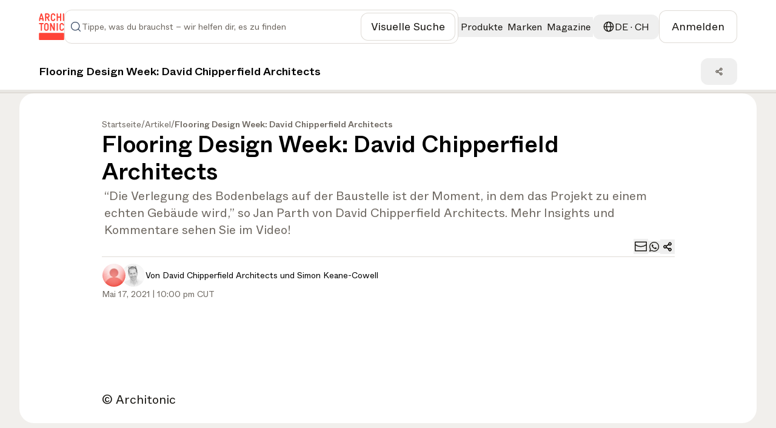

--- FILE ---
content_type: text/html; charset=utf-8
request_url: https://www.architonic.com/de/s/flooring-design-week:-david-chipperfield-architects/20194096
body_size: 37923
content:
<!DOCTYPE html><html class="overflow-x-hidden " lang="de"><head><meta charSet="utf-8"/><meta name="viewport" content="width=device-width, initial-scale=1, maximum-scale=1, user-scalable=0"/><script async="" src="https://securepubads.g.doubleclick.net/tag/js/gpt.js"></script><link rel="modulepreload" href="/assets/entry.client-DAFFIEKB.js"/><link rel="modulepreload" href="/assets/chunk-NL6KNZEE-BiZKw74O.js"/><link rel="modulepreload" href="/assets/exports-Cf8r-a_W.js"/><link rel="modulepreload" href="/assets/env-CQLkeklx.js"/><link rel="modulepreload" href="/assets/debug-build-l0sNRNKZ.js"/><link rel="modulepreload" href="/assets/index-KfqbEHWB.js"/><link rel="modulepreload" href="/assets/runtime-DAK3XlJP.js"/><link rel="modulepreload" href="/assets/falsyUtils-CWGd6AX1.js"/><link rel="modulepreload" href="/assets/languageUtil-lwNVejgU.js"/><link rel="modulepreload" href="/assets/root-Dav6BuDT.js"/><link rel="modulepreload" href="/assets/root-BMlyBYPk.js"/><link rel="modulepreload" href="/assets/index-BNPEqrDW.js"/><link rel="modulepreload" href="/assets/StandardErrorBoundary-18_BglnB.js"/><link rel="modulepreload" href="/assets/Button-BVJie8TJ.js"/><link rel="modulepreload" href="/assets/Icons-Zw0Wz63o.js"/><link rel="modulepreload" href="/assets/CloseIcon-DshK_-sB.js"/><link rel="modulepreload" href="/assets/LoadingIndicator-Bq3qAPpV.js"/><link rel="modulepreload" href="/assets/urls-Cusn63B6.js"/><link rel="modulepreload" href="/assets/AuthProvider-DdeAfGLt.js"/><link rel="modulepreload" href="/assets/firebase.client-Crv1gS0i.js"/><link rel="modulepreload" href="/assets/useTagManager-CTs18z1x.js"/><link rel="modulepreload" href="/assets/wrapper-B87n8JA9.js"/><link rel="modulepreload" href="/assets/_layout-Pq-FPbfZ.js"/><link rel="modulepreload" href="/assets/_layout-DChfmYTe.js"/><link rel="modulepreload" href="/assets/newsletter-subscribe-r183Ud27.js"/><link rel="modulepreload" href="/assets/Checkbox-D5a7hDe8.js"/><link rel="modulepreload" href="/assets/Toast-Ga9knI2z.js"/><link rel="modulepreload" href="/assets/react-tooltip.min-4vjbW0Fc.js"/><link rel="modulepreload" href="/assets/Input-D320LEsG.js"/><link rel="modulepreload" href="/assets/input_optional_tag-DWatH2rD.js"/><link rel="modulepreload" href="/assets/LinkWrapper-BNBEiJU8.js"/><link rel="modulepreload" href="/assets/Modal-DhYHUcbk.js"/><link rel="modulepreload" href="/assets/Overlay-CigGI41g.js"/><link rel="modulepreload" href="/assets/SiteLinks-DLChWhLI.js"/><link rel="modulepreload" href="/assets/ClientOnly-CtOjXbRr.js"/><link rel="modulepreload" href="/assets/urls-BmIWtB-U.js"/><link rel="modulepreload" href="/assets/LoginModal-CO8pxPKk.js"/><link rel="modulepreload" href="/assets/LazyImage-N4umHBLm.js"/><link rel="modulepreload" href="/assets/breakpoints-wYDURDNY.js"/><link rel="modulepreload" href="/assets/imageUtils-Cc1x72mG.js"/><link rel="modulepreload" href="/assets/headerType-CIVnFdIX.js"/><link rel="modulepreload" href="/assets/useAsyncSubmit-Dwn9j2Vz.js"/><link rel="modulepreload" href="/assets/fallbackImages-BTLEjjKJ.js"/><link rel="modulepreload" href="/assets/dateUtils-C6UEzJ41.js"/><link rel="modulepreload" href="/assets/Badge-BEbQnT_e.js"/><link rel="modulepreload" href="/assets/useWindowSize-CQMOp64S.js"/><link rel="modulepreload" href="/assets/localizationUtils-BCxnGVUT.js"/><link rel="modulepreload" href="/assets/PageHeaderContext-C33dTvHZ.js"/><link rel="modulepreload" href="/assets/loginUtils-DS6Peqnp.js"/><link rel="modulepreload" href="/assets/memberConstants-CCTdOO_U.js"/><link rel="modulepreload" href="/assets/urls-DVTpuAUe.js"/><link rel="modulepreload" href="/assets/InboxProvider-9PZSoq3O.js"/><link rel="modulepreload" href="/assets/TextArea-DdKvljkT.js"/><link rel="modulepreload" href="/assets/textUtils-1IqdS2ip.js"/><link rel="modulepreload" href="/assets/terms_of_use-DOMfXk_0.js"/><link rel="modulepreload" href="/assets/oAuthProviders.client-BzlENkii.js"/><link rel="modulepreload" href="/assets/PasswordStrength-DWzwXQgg.js"/><link rel="modulepreload" href="/assets/seoTagUtils-BRVr1kwp.js"/><link rel="modulepreload" href="/assets/story-CP4J_2SX.js"/><link rel="modulepreload" href="/assets/RelatedManufacturersSection-gLkS5vPW.js"/><link rel="modulepreload" href="/assets/Stack-DthLvd4I.js"/><link rel="modulepreload" href="/assets/storiesMappers-B2H2DHwR.js"/><link rel="modulepreload" href="/assets/FeedbackButton-eKhmmneD.js"/><link rel="modulepreload" href="/assets/breadcrumbs-B3kpb1Qp.js"/><link rel="modulepreload" href="/assets/ProductsSection-CZyHnuuD.js"/><link rel="modulepreload" href="/assets/RecentlyViewedProductsSection-BHWtvU0R.js"/><link rel="modulepreload" href="/assets/ShareDropdown-CinN_0M_.js"/><link rel="modulepreload" href="/assets/GalleryProvider-NYo6QReI.js"/><link rel="modulepreload" href="/assets/BrandCard-BYlDbMU7.js"/><link rel="modulepreload" href="/assets/SidePanelProducts-C9mLsfHY.js"/><link rel="modulepreload" href="/assets/CallUs-DRTueQej.js"/><link rel="modulepreload" href="/assets/manufacturer_get_in_touch-w5QlNA5x.js"/><link rel="modulepreload" href="/assets/TitleSection-DGPupkJZ.js"/><link rel="modulepreload" href="/assets/featured_products-DBz_C47h.js"/><link rel="modulepreload" href="/assets/ManufacturerCard-CQNIWRj7.js"/><link rel="modulepreload" href="/assets/retailer-cUOT1i30.js"/><link rel="modulepreload" href="/assets/useCopy-DXnsw005.js"/><link rel="modulepreload" href="/assets/ManufacturerDetails-CFT2kyP1.js"/><link rel="modulepreload" href="/assets/ZoomControl-DPFC9HM5.js"/><link rel="modulepreload" href="/assets/useProductData-BB1KGFX8.js"/><title>Flooring Design Week: David Chipperfield Architects | Architonic</title><meta name="description" content="“Die Verlegung des Bodenbelags auf der Baustelle ist der Moment, in dem das Projekt zu einem echten Gebäude wird,” so Jan Parth von David Chipperfield"/><meta name="robots" content="index, follow"/><meta property="og:type" content="article"/><meta property="og:title" content="Flooring Design Week: David Chipperfield Architects"/><meta property="og:description" content="“Die Verlegung des Bodenbelags auf der Baustelle ist der Moment, in dem das Projekt zu einem echten Gebäude wird,” so Jan Parth von David Chipperfield Architects. Mehr Insights und Kommentare sehen Sie im Video!"/><meta property="og:url" content="/de/s/flooring-design-week:-david-chipperfield-architects/20194096"/><meta property="og:site_name" content="Architonic"/><meta property="article:published_time" content="2021-05-17T22:00:00.000Z"/><meta property="article:modified_time" content="2021-05-17T22:00:00.000Z"/><meta property="article:author" content="Simon Keane-Cowell"/><link rel="alternate" hrefLang="en" href="https://www.architonic.com/en/s/flooring-design-week:-david-chipperfield-architects/20194096"/><link rel="alternate" hrefLang="de" href="https://www.architonic.com/de/s/flooring-design-week:-david-chipperfield-architects/20194096"/><link rel="alternate" hrefLang="fr" href="https://www.architonic.com/fr/s/flooring-design-week:-david-chipperfield-architects/20194096"/><link rel="alternate" hrefLang="it" href="https://www.architonic.com/it/s/flooring-design-week:-david-chipperfield-architects/20194096"/><link rel="alternate" hrefLang="es" href="https://www.architonic.com/es/s/flooring-design-week:-david-chipperfield-architects/20194096"/><link rel="canonical" href="https://www.architonic.com/de/s/flooring-design-week:-david-chipperfield-architects/20194096"/><meta name="theme-color" content="#FF4438"/><link rel="icon" type="image/svg+xml" href="/favicon.svg"/><link rel="stylesheet" href="/assets/_layout-011LVDHv.css"/><link rel="stylesheet" href="/assets/main-BrT4R_GR.css"/><script id="language-tag" type="application/json">"de"</script><script>
      (function(h,o,t,j,a,r){
        h.hj=h.hj||function(){(h.hj.q=h.hj.q||[]).push(arguments)};
        h._hjSettings={hjid:5261724,hjsv:6};
        a=o.getElementsByTagName('head')[0];
        r=o.createElement('script');r.async=1;
        r.src=t+h._hjSettings.hjid+j+h._hjSettings.hjsv;
        a.appendChild(r);
    })(window,document,'https://static.hotjar.com/c/hotjar-','.js?sv=');
    </script></head><body><noscript><iframe src="https://www.googletagmanager.com/ns.html?id=GTM-K3TD3PT8" height="0" width="0" style="display:none;visibility:hidden"></iframe></noscript><div class="bg-grey-on-color-subtler"><header id="header-container" class="fixed inset-x-0 z-50 w-full items-center border-b border-opacity-default bg-default sticky top-0 "><div class="w-full"><div class="mx-auto flex w-full bg-default" id="div-gpt-ad-1742841800775-0"></div></div><div class="container-wide relative flex h-[88px] w-full items-center justify-between gap-4 bg-default md:gap-7 xxl:gap-8 py-4"><a href="/de" data-discover="true"><svg xmlns="http://www.w3.org/2000/svg" width="42" height="44" fill="none" viewBox="0 0 1174 1247" class="fill-brand-default"><g><path d=" M1.000005,936.468628   C1.664961,935.501160 2.699644,935.138245 2.940501,934.483337   C8.269962,919.994568 19.825428,911.941833 36.692848,911.945129   C404.805084,912.017090 772.917297,911.980286 1141.029541,912.064941   C1157.389893,912.068726 1170.038696,921.412231 1173.591064,937.696350   C1175.121094,944.709595 1174.092651,952.280945 1174.613281,959.799377   C1175.000000,970.020874 1175.000000,980.041809 1174.613281,990.731995   C1174.151978,992.058960 1174.011963,992.716675 1174.011841,993.374329   C1174.000854,1050.083374 1173.994873,1106.792480 1174.041626,1163.501465   C1174.042603,1164.667847 1174.666626,1165.833862 1175.000000,1167.000000   C1175.000000,1177.354248 1175.000000,1187.708496 1174.613281,1198.731934   C1174.151123,1204.859741 1173.818359,1210.329590 1174.056763,1215.774536   C1174.471924,1225.252319 1171.160034,1233.215088 1164.085693,1239.198242   C1159.901733,1242.736816 1154.728516,1245.105347 1150.000000,1248.000000   C775.645752,1248.000000 401.291534,1248.000000 26.327663,1247.652344   C18.507088,1245.259277 12.055972,1242.057739 7.928197,1235.418701   C5.577639,1231.638062 3.306750,1227.807861 0.999996,1224.000000   C1.000000,1128.312500 1.000000,1032.624878 1.000005,936.468628  z"></path><path d=" M668.531616,1.000000   C674.354797,1.980971 679.710815,2.955347 685.064148,3.944134   C701.400452,6.961516 715.844910,13.820294 728.883911,24.214624   C743.070618,35.523819 752.726501,49.746590 758.297180,66.795212   C762.221436,78.805565 763.829468,91.253212 760.861206,103.657570   C757.877625,116.126060 750.170105,119.247803 737.647705,120.914940   C719.411560,123.342773 709.849121,110.672668 706.134460,93.418159   C700.665405,68.014023 678.188110,54.107330 654.179443,56.114338   C638.142700,57.454941 624.691711,63.953766 616.003052,78.428452   C612.011414,85.078094 610.087769,92.274269 610.069885,99.818642   C609.939880,154.646301 609.640808,209.477936 610.182129,264.300568   C610.389893,285.342834 624.737488,302.121429 646.022766,305.947662   C656.114685,307.761780 666.299622,308.142670 676.301392,305.015106   C690.817383,300.475891 699.162720,289.963654 704.010498,276.165833   C706.424561,269.294891 707.946106,262.023163 711.073792,255.510132   C716.032043,245.185104 723.079224,241.058670 735.313354,242.943985   C738.049255,243.365601 740.816467,243.585800 743.570435,243.887970   C753.462463,244.973358 760.333801,255.113708 760.999878,264.778503   C762.503357,286.596497 756.579163,306.411102 743.521362,323.707336   C731.813416,339.215546 716.138000,349.614441 697.703857,356.050323   C679.252563,362.492188 660.438660,363.280884 641.290894,361.012390   C624.109985,358.976868 608.740845,352.655945 594.729858,342.423828   C574.929138,327.963501 562.758545,308.647705 557.111572,285.096680   C555.710815,279.254913 555.103149,273.089203 555.087708,267.069916   C554.940552,209.909210 554.857056,152.747452 555.076843,95.587234   C555.154602,75.375732 562.086121,57.254997 574.312927,41.223419   C589.623596,21.148327 609.879211,8.742435 634.429138,3.346382   C639.052551,2.330140 643.884766,2.263992 648.810303,1.379714   C655.354431,1.000000 661.708801,1.000000 668.531616,1.000000  z"></path><path d=" M1.000003,470.468567   C1.655197,469.325958 2.643968,468.764313 2.914724,467.960724   C6.125519,458.431183 13.278219,454.083496 22.739645,453.049347   C28.466492,452.423431 34.251305,452.052582 40.010807,452.043762   C89.833626,451.967712 139.656677,451.961731 189.479385,452.069031   C193.693298,452.078094 198.049591,452.549133 202.090485,453.689087   C213.680191,456.958618 219.349915,464.142944 219.884811,476.494171   C220.117722,481.872009 219.911819,487.511688 218.536987,492.667572   C215.337112,504.667633 207.601410,508.449646 194.727325,508.854004   C176.422409,509.428955 158.085953,509.000000 139.000000,509.000000   C139.000000,511.066498 139.000000,512.980469 139.000000,514.894470   C139.000000,607.375183 139.000809,699.855835 138.999176,792.336548   C138.998917,806.761597 129.840088,815.991211 115.530380,815.999756   C112.697639,816.001465 109.857925,815.870239 107.033340,816.022034   C93.296318,816.760498 82.970512,806.199341 82.981178,792.069641   C83.025818,732.915344 83.000000,673.760986 83.000000,614.606689   C83.000000,581.446960 83.000000,548.287170 83.000000,515.127441   C83.000000,513.311890 83.000000,511.496368 83.000000,509.000000   C81.006546,509.000000 79.248604,509.000000 77.490669,509.000000   C60.494217,509.000000 43.495346,509.167664 26.502422,508.922760   C19.036938,508.815186 11.675173,507.376709 6.660017,501.038391   C4.591557,498.424225 3.323953,495.176422 1.346052,492.108398   C1.000000,484.979034 1.000000,477.958099 1.000003,470.468567  z"></path><path d=" M1175.000000,336.531342   C1174.597656,339.153625 1174.333862,341.344299 1173.770264,343.454834   C1170.245117,356.654236 1164.949219,359.989197 1153.315308,361.726105   C1146.800903,362.698639 1139.634766,362.109772 1133.239624,360.419098   C1123.595093,357.869324 1118.023315,348.571930 1118.010498,337.670258   C1117.978394,310.530060 1118.000000,283.389801 1118.000000,256.249573   C1118.000000,179.990540 1118.013184,103.731499 1117.988525,27.472479   C1117.983643,12.563169 1127.018555,1.094095 1143.593628,1.953739   C1150.116943,2.292066 1156.666504,1.486362 1162.810303,4.892590   C1170.308838,9.049815 1173.483887,15.493163 1174.002930,23.665817   C1174.066040,24.656693 1174.166504,25.645187 1174.624756,26.817390   C1175.000000,130.020889 1175.000000,233.041794 1175.000000,336.531342  z"></path><path d=" M700.871399,453.594849   C708.117859,453.544128 715.109070,453.163177 721.908508,454.130096   C733.728271,455.811005 739.865479,465.315704 739.923950,476.397919   C740.122803,514.060730 740.000000,551.725281 740.000000,589.389160   C740.000000,656.717529 740.098450,724.046143 739.909851,791.373962   C739.875610,803.593079 734.052368,813.065979 722.911926,815.396484   C704.388977,819.271179 686.698975,816.403198 676.369507,796.461121   C661.602112,767.950989 648.093872,738.789734 633.975952,709.941772   C623.497314,688.530396 612.815369,667.218201 602.388123,645.781982   C592.486450,625.426147 582.797974,604.966614 572.000000,584.680359   C572.000000,586.366333 572.000000,588.052246 572.000000,589.738220   C572.000000,654.566772 572.049133,719.395386 571.911865,784.223633   C571.900146,789.740173 571.202454,795.397705 569.826904,800.732788   C568.113281,807.378601 563.561646,812.294373 556.959229,814.427917   C548.128357,817.281555 539.024597,817.750854 530.031921,815.020752   C520.919739,812.254456 515.904663,805.857727 515.045837,796.437683   C514.462036,790.034180 514.046875,783.589539 514.042847,777.162964   C513.981323,679.003540 513.982971,580.844177 514.062622,482.684814   C514.065796,478.792572 514.627625,474.812897 515.552612,471.026245   C518.015076,460.945007 524.754150,454.372559 534.819885,453.391022   C544.725037,452.425201 554.974426,451.581573 564.781006,455.036377   C570.126648,456.919586 574.285095,460.421204 576.743896,465.462311   C586.612183,485.694214 596.328064,506.000702 606.046631,526.305359   C615.265198,545.565613 624.440125,564.846863 633.591919,584.138977   C646.097717,610.501587 658.565918,636.882141 671.044556,663.257690   C674.074646,669.662292 677.082458,676.077515 681.000000,682.251343   C681.000000,680.510681 681.000000,678.770081 681.000000,677.029419   C681.000000,611.700928 680.943359,546.372314 681.054138,481.044037   C681.073242,469.793304 684.265991,459.926239 695.820740,455.070099   C697.297546,454.449463 698.955688,454.260345 700.871399,453.594849  z"></path><path d=" M490.287842,151.340073   C486.160645,162.754089 480.168427,172.671585 472.159058,181.162964   C466.750214,186.897354 460.830688,192.301498 454.479858,196.952560   C448.337982,201.450684 441.351440,204.795578 434.228119,208.942688   C441.142822,223.291702 448.291656,238.028275 455.354492,252.805939   C465.970856,275.018707 476.440033,297.302277 487.153900,319.467743   C491.124634,327.682648 492.886871,336.231171 491.922638,345.214386   C491.277222,351.227783 487.961609,355.974060 482.729675,359.012024   C471.555206,365.500671 453.084534,364.702728 443.988831,356.023682   C439.100861,351.359650 436.039124,344.558167 432.883972,338.349823   C426.979034,326.730652 421.603241,314.842499 416.012146,303.063965   C401.956177,273.453094 387.902954,243.840942 373.815186,214.158737   C362.028320,214.158737 350.391968,214.158737 338.000000,214.158737   C338.000000,215.910736 338.000000,217.658875 338.000000,219.406998   C338.000000,258.569336 338.025726,297.731720 337.978333,336.893982   C337.968811,344.737823 335.932465,352.023041 329.382446,356.892853   C326.387878,359.119263 322.542633,360.975403 318.897003,361.399597   C309.823059,362.455414 300.503113,363.537994 292.180725,358.028503   C285.562988,353.647583 282.067657,347.370270 282.037476,339.501740   C281.647522,237.915955 281.337036,136.329865 280.996887,34.743877   C280.928131,14.205030 294.647217,1.700938 313.669342,1.922358   C340.162811,2.230745 366.662933,2.086817 393.159515,1.974341   C417.209106,1.872251 439.026093,8.987349 457.856171,23.620102   C478.442261,39.617481 491.259766,60.808109 496.089264,86.707832   C499.969330,107.515968 498.025482,127.824661 491.941650,147.899277   C491.613861,148.980850 490.984375,149.970978 490.287842,151.340073  M431.947937,140.287231   C443.819733,120.855812 445.135101,100.829018 434.167389,80.751862   C426.379517,66.495583 413.468933,58.834381 397.441437,58.181808   C378.495056,57.410389 359.493134,57.999245 340.515320,58.021420   C339.744598,58.022320 338.974152,58.258141 338.346527,58.361065   C338.346527,91.708183 338.346527,124.738503 338.346527,157.996643   C359.651642,157.996643 380.611053,158.001724 401.570435,157.977249   C402.372772,157.976318 403.174774,157.690414 403.976959,157.537506   C415.222626,155.393692 424.269196,149.599258 431.947937,140.287231  z"></path><path d=" M982.000000,262.000000   C982.000000,243.198761 982.000000,224.897522 982.000000,206.299118   C948.619080,206.299118 915.566162,206.299118 882.000000,206.299118   C882.000000,208.187317 882.000000,209.968430 882.000000,211.749542   C882.000000,252.075653 882.040710,292.401855 881.937500,332.727722   C881.927124,336.794861 881.387817,340.935883 880.501709,344.910553   C878.394287,354.363525 871.961914,360.291931 862.768005,361.394012   C855.259277,362.294006 847.160828,361.919739 839.861572,360.031586   C829.926697,357.461700 825.323364,350.060272 825.153198,337.626404   C824.701721,304.638519 825.000000,271.640320 825.000000,238.646240   C825.000000,168.325500 824.987610,98.004738 825.009583,27.684008   C825.014465,12.166671 834.332153,1.240088 850.438782,1.967623   C856.965515,2.262434 863.415100,1.656224 869.709106,4.795910   C876.900208,8.383046 880.030090,14.479166 880.822632,21.554337   C881.869568,30.901421 881.920349,40.387672 881.954041,49.815693   C882.072327,82.965439 882.000000,116.115875 882.000000,149.632843   C915.243164,149.632843 948.296692,149.632843 982.000000,149.632843   C982.000000,147.968109 982.000000,146.205505 982.000000,144.442886   C982.000000,105.616508 981.930542,66.789886 982.061951,27.963955   C982.086609,20.682011 983.461670,13.627928 989.218567,8.261143   C993.590393,4.185698 998.725159,1.757801 1004.663818,2.085058   C1011.660034,2.470596 1018.831665,2.693626 1025.541748,4.455585   C1033.277222,6.486839 1036.467041,13.368312 1037.895020,20.695194   C1038.738037,25.020245 1038.954590,29.524158 1038.957031,33.947906   C1039.012817,134.096619 1039.089478,234.245636 1038.785278,334.393463   C1038.766357,340.622528 1036.359741,347.154358 1033.775024,352.972748   C1031.487671,358.121948 1026.150146,360.781311 1020.491272,361.016693   C1012.848816,361.334564 1004.813477,362.310059 997.599731,360.458801   C986.866577,357.704315 982.359192,349.276123 982.129272,336.482910   C981.686096,311.829132 982.000000,287.161743 982.000000,262.000000  z"></path><path d=" M417.790955,790.723755   C404.538727,803.141357 389.017883,810.860474 371.723969,813.713562   C358.941467,815.822327 345.631866,816.653076 332.732300,815.694702   C312.368378,814.181763 294.019592,806.324280 277.857056,793.464172   C266.047028,784.067261 256.562286,772.764465 250.792145,759.003418   C246.753845,749.372559 242.855545,738.938232 242.377335,728.700012   C240.981659,698.820496 241.214981,668.860046 241.034882,638.929993   C240.870422,611.598572 241.196228,584.263550 240.941483,556.933533   C240.714172,532.546692 247.350555,510.434875 262.432007,491.272827   C276.632446,473.230103 295.319153,461.845306 317.539154,455.937744   C331.533569,452.217072 345.822174,451.995422 359.865265,453.253479   C387.633698,455.741028 410.931244,468.192719 428.864563,489.574890   C440.569031,503.530304 448.083252,519.724426 449.984009,538.126648   C450.491211,543.037292 450.951233,547.981567 450.957092,552.910889   C451.024445,609.575500 451.242615,666.241821 450.865509,722.903992   C450.737305,742.163330 443.864227,759.638672 432.317657,775.017395   C428.129852,780.595154 422.835846,785.342468 417.790955,790.723755  M301.435760,534.066101   C299.957153,540.865356 297.243073,547.656067 297.196411,554.465149   C296.838715,606.624939 296.974976,658.788391 297.043549,710.950500   C297.049591,715.542419 297.209717,720.223145 298.085663,724.708801   C301.079224,740.038696 310.021149,750.453247 324.195374,757.239380   C334.698669,762.268066 345.579010,761.543457 356.238831,760.696411   C366.989746,759.842163 376.546356,754.489563 383.945862,746.418274   C392.635559,736.939636 395.923828,725.078186 395.900482,712.604675   C395.798584,658.178162 395.455994,603.751099 394.914795,549.327087   C394.777924,535.565735 387.714600,524.891724 376.851562,517.075073   C364.667908,508.308105 350.838074,506.406525 336.141052,508.936707   C320.675262,511.599182 308.965302,519.203003 301.435760,534.066101  z"></path><path d=" M204.714142,218.353561   C208.557434,230.319916 212.541992,241.844009 215.691605,253.591949   C217.495453,260.320190 218.717560,267.397003 218.854294,274.343384   C219.260788,294.994751 219.207794,315.662781 218.852264,336.316040   C218.764587,341.408295 217.439865,346.697937 215.603210,351.481964   C213.638519,356.599457 208.812332,360.034363 203.689880,360.728790   C196.486328,361.705231 188.951767,361.797272 181.746796,360.844879   C170.630005,359.375366 165.365372,350.821442 165.107239,339.871002   C164.702957,322.719940 165.000015,305.552338 165.000000,288.391754   C165.000000,286.764771 165.000000,285.137787 165.000000,283.257996   C129.326797,283.257996 94.063072,283.257996 58.000011,283.257996   C58.000011,284.863068 58.000015,286.604095 58.000011,288.345154   C57.999989,305.172546 58.288643,322.007019 57.873558,338.824188   C57.677155,346.781525 55.648659,354.550171 47.701466,358.759003   C37.282623,364.276825 12.867063,364.893036 7.205781,350.187775   C5.312755,345.270569 4.232408,339.750000 4.140471,334.481537   C3.791690,314.494690 3.704408,294.492218 4.103256,274.507263   C4.372207,261.030975 8.867665,248.356079 12.918490,235.602310   C24.118822,200.338837 34.930271,164.952042 46.006699,129.648911   C53.928036,104.401802 61.989231,79.198296 70.068077,54.000996   C73.585884,43.029228 77.365250,32.141521 80.916008,21.180065   C85.185143,8.000882 95.008087,2.636023 106.980499,2.067585   C114.994560,1.687086 123.072418,1.548405 130.412354,5.903946   C137.882965,10.337017 141.082230,17.767735 143.587952,25.336134   C149.453751,43.053398 154.741669,60.961117 160.368729,78.758476   C172.453857,116.981422 184.607117,155.182831 196.728348,193.394363   C199.329742,201.595093 201.913574,209.801376 204.714142,218.353561  M108.500000,228.000000   C123.245384,228.000000 137.990768,228.000000 153.047272,228.000000   C139.271057,184.329025 125.683144,141.255005 112.095230,98.180984   C111.615082,98.216637 111.134933,98.252281 110.654785,98.287926   C97.153915,141.414352 83.653046,184.540771 70.047989,228.000000   C82.868088,228.000000 95.184044,228.000000 108.500000,228.000000  z"></path><path d=" M1169.000000,550.942505   C1168.420166,564.976379 1157.313232,572.062317 1146.053711,573.073669   C1127.739014,574.718811 1120.668213,565.936218 1115.419800,552.744995   C1113.571411,548.099182 1112.404663,543.168701 1111.105591,538.320312   C1107.035767,523.130737 1087.275024,508.749786 1070.322998,508.845673   C1058.124756,508.914734 1046.371460,509.510681 1036.084473,516.985657   C1025.861938,524.413818 1019.173340,534.016235 1018.018372,546.893066   C1017.532898,552.306030 1017.051453,557.743896 1017.043518,563.171204   C1016.969910,613.496765 1016.640686,663.826111 1017.156799,714.146545   C1017.401978,738.047546 1031.144653,753.942627 1054.150269,758.730347   C1068.647827,761.747437 1083.119751,760.271667 1095.816162,751.061768   C1103.446167,745.526794 1107.838013,737.789062 1110.972656,729.241821   C1113.535522,722.253479 1115.301025,714.959229 1118.082642,708.068115   C1121.790405,698.882568 1128.873779,694.751160 1138.965576,694.884155   C1147.931396,695.002319 1156.429810,695.642273 1162.601196,703.168152   C1164.008789,704.884705 1165.184937,706.907715 1166.000610,708.974060   C1171.092407,721.873779 1168.617920,734.663635 1164.985229,747.321594   C1157.534912,773.281921 1140.630249,791.428284 1116.977905,803.368408   C1103.639526,810.101990 1089.251099,813.103333 1074.167480,814.250488   C1054.036011,815.781494 1034.995972,812.720886 1017.102661,803.905090   C988.681702,789.902649 971.037659,767.001221 964.095093,736.087097   C962.776306,730.214844 962.103210,724.072449 962.087708,718.052185   C961.940613,660.894653 961.531250,603.730652 962.245178,546.581604   C962.507751,525.560486 970.703003,506.741425 984.130798,490.152374   C992.591553,479.699829 1002.761780,471.394623 1014.458313,465.588776   C1024.215942,460.745300 1035.015991,457.171265 1045.747314,455.348999   C1056.908447,453.453674 1068.611938,453.373413 1079.951538,454.211609   C1100.178467,455.706665 1118.587891,462.896576 1134.819458,475.310089   C1153.643188,489.706024 1164.467285,508.997742 1168.772583,531.959473   C1169.894409,537.942566 1168.979370,544.307495 1169.000000,550.942505  z"></path><path d=" M881.969971,792.547852   C881.334351,795.180664 880.560059,797.326294 880.136658,799.539062   C878.182129,809.753967 870.892090,814.656250 861.677673,815.688843   C854.483093,816.495178 846.955688,815.199768 839.675964,814.147461   C831.452637,812.958740 824.910278,801.776611 824.963684,793.728638   C825.080872,776.063477 825.000000,758.396973 825.000000,740.731018   C825.000000,652.901245 825.024414,565.071472 824.974304,477.241699   C824.966553,463.704041 832.976746,453.351990 846.911743,453.070251   C853.178345,452.943573 859.538879,453.162231 865.718262,454.118927   C873.198364,455.277069 880.105835,463.201050 880.943237,470.829437   C881.535767,476.227875 881.954041,481.677063 881.957031,487.103882   C882.013062,588.766418 881.995361,690.429016 881.969971,792.547852  z"></path></g></svg></a><div class="relative grow"><div class="flex flex-row items-center gap-4 py-2 pl-3 xl:pl-8 border rounded-12 min-h-[52px] border-opacity-default p-2 focus-within:outline-none focus-within:ring-2 focus-within:ring-brand-default"><form class="flex w-full flex-row items-center gap-4"><span class=" min-w-6 fill-grey-subtle"><svg width="24" height="24" viewBox="0 0 24 24" fill="none" class="w-full h-full " xmlns="http://www.w3.org/2000/svg"><path fill-rule="evenodd" clip-rule="evenodd" fill="#394A64" d="M11 3.75C6.99594 3.75 3.75 6.99594 3.75 11C3.75 15.0041 6.99594 18.25 11 18.25C15.0041 18.25 18.25 15.0041 18.25 11C18.25 6.99594 15.0041 3.75 11 3.75ZM2.25 11C2.25 6.16751 6.16751 2.25 11 2.25C15.8325 2.25 19.75 6.16751 19.75 11C19.75 15.8325 15.8325 19.75 11 19.75C6.16751 19.75 2.25 15.8325 2.25 11Z"></path><path fill-rule="evenodd" clip-rule="evenodd" fill="#394A64" d="M16.1197 16.1197C16.4126 15.8268 16.8874 15.8268 17.1803 16.1197L21.5303 20.4697C21.8232 20.7626 21.8232 21.2375 21.5303 21.5304C21.2374 21.8232 20.7626 21.8232 20.4697 21.5304L16.1197 17.1804C15.8268 16.8875 15.8268 16.4126 16.1197 16.1197Z"></path></svg></span><input id="search-input" autoComplete="off" type="text" placeholder="Tippe, was du brauchst – wir helfen dir, es zu finden" class="w-full text-ellipsis bg-default py-2 text-sm font-book caret-brand-default outline-none placeholder:text-subtle xl:text-lg" name="search" value=""/><div class="flex flex-row items-center gap-4 lg:pr-8"></div><button class="group flex items-center justify-center gap-3 rounded-12 font-book text-default fill-default stroke-default hover:text-subtle hover:fill-subtle hover:stroke-subtle border border-opacity-default bg-grey-on-color hover:bg-grey-on-color-subtle focus:outline-none focus:outline-[2px] focus:outline-offset-3 focus:outline-brand-default px-4 py-3 md:px-5 md:py-3  text-sm md:text-base lg:text-lg sm:max-md:font-book text-nowrap font-book"><span class="  stroke-subtle fill-grey-subtle"><svg width="24" height="24" viewBox="0 0 24 24" fill="none" class="w-full h-full " xmlns="http://www.w3.org/2000/svg"><path d="M3.75 8V4.75C3.75 4.19772 4.19772 3.75 4.75 3.75H8M3.75 16V19.25C3.75 19.8023 4.19772 20.25 4.75 20.25H8M16 3.75H19.25C19.8023 3.75 20.25 4.19772 20.25 4.75V8M20.25 16V19.25C20.25 19.8023 19.8023 20.25 19.25 20.25H16M12 14.25V16.25M8.75 8.55204V10.9895C8.75 12.7845 10.2051 14.2395 12 14.2395C13.7949 14.2395 15.25 12.7845 15.25 10.9895V8.55204L13.3542 9.36454L12 8.01038L10.6458 9.36454L8.75 8.55204Z" stroke="#1B1915" stroke-width="1.5" stroke-linecap="round" stroke-linejoin="round"></path></svg></span><span class="hidden md:block whitespace-nowrap text-center">Visuelle Suche</span></button></form></div><div class="flex w-[29.25rem] flex-col gap-5 rounded-16 border border-opacity-default bg-default p-5 sm_only:fixed sm_only:top-4 sm_only:w-full hidden absolute right-0 top-0 z-dropdown-menu !font-book"><div class="flex w-full justify-between"><div class="flex items-center gap-3"><span class=" fill-primary"><svg width="24" height="24" viewBox="0 0 24 24" fill="none" class="w-full h-full " xmlns="http://www.w3.org/2000/svg"><path fill-rule="evenodd" clip-rule="evenodd" d="M2.79175 2.79831C3.29645 2.28181 3.98732 2 4.7 2H7.7C8.0866 2 8.4 2.3134 8.4 2.7C8.4 3.0866 8.0866 3.4 7.7 3.4H4.7C4.35423 3.4 4.02654 3.53697 3.79153 3.77833L3.78502 3.78502L3.78497 3.78497C3.53342 4.03653 3.4 4.35962 3.4 4.7V7.7C3.4 8.0866 3.0866 8.4 2.7 8.4C2.3134 8.4 2 8.0866 2 7.7V4.7C2 3.98193 2.28535 3.30638 2.79175 2.79831Z" fill="#6E6861"></path><path fill-rule="evenodd" clip-rule="evenodd" d="M15.5996 2.7C15.5996 2.3134 15.913 2 16.2996 2H19.2996C20.0177 2 20.6932 2.28535 21.2013 2.79173C21.7178 3.29644 21.9996 3.98731 21.9996 4.7V7.7C21.9996 8.0866 21.6862 8.4 21.2996 8.4C20.913 8.4 20.5996 8.0866 20.5996 7.7V4.7C20.5996 4.35423 20.4626 4.02654 20.2213 3.79153L20.2146 3.78502L20.2146 3.78497C19.9631 3.53342 19.64 3.4 19.2996 3.4H16.2996C15.913 3.4 15.5996 3.0866 15.5996 2.7Z" fill="#6E6861"></path><path fill-rule="evenodd" clip-rule="evenodd" d="M21.2996 15.5C21.6862 15.5 21.9996 15.8134 21.9996 16.2V19.2C21.9996 19.9181 21.7143 20.5936 21.2079 21.1017C20.7032 21.6182 20.0123 21.9 19.2996 21.9H16.2996C15.913 21.9 15.5996 21.5866 15.5996 21.2C15.5996 20.8134 15.913 20.5 16.2996 20.5H19.2996C19.6454 20.5 19.9731 20.363 20.2081 20.1217L20.2146 20.115L20.2146 20.115C20.4662 19.8635 20.5996 19.5404 20.5996 19.2V16.2C20.5996 15.8134 20.913 15.5 21.2996 15.5Z" fill="#6E6861"></path><path fill-rule="evenodd" clip-rule="evenodd" d="M2.7 15.5C3.0866 15.5 3.4 15.8134 3.4 16.2V19.2C3.4 19.5458 3.53697 19.8735 3.77833 20.1085L3.78502 20.115L3.78497 20.115C4.03653 20.3666 4.35962 20.5 4.7 20.5H7.7C8.0866 20.5 8.4 20.8134 8.4 21.2C8.4 21.5866 8.0866 21.9 7.7 21.9H4.7C3.98193 21.9 3.30638 21.6146 2.79831 21.1083C2.28181 20.6035 2 19.9127 2 19.2V16.2C2 15.8134 2.3134 15.5 2.7 15.5Z" fill="#6E6861"></path><path fill-rule="evenodd" clip-rule="evenodd" d="M10.3548 6.32333C10.4126 6.30793 10.4731 6.2998 10.5349 6.2998H13.4647C13.8766 6.2998 14.2909 6.49567 14.5417 6.83143C14.5419 6.83166 14.542 6.8319 14.5422 6.83213L15.1283 7.61419H16.3946C16.9845 7.61419 17.557 7.82239 17.9948 8.21368C18.4349 8.60703 18.6998 9.15339 18.6998 9.74897V14.565C18.6998 15.1606 18.4349 15.707 17.9948 16.1003C17.557 16.4916 16.9845 16.6998 16.3946 16.6998H7.60504C7.01513 16.6998 6.44257 16.4916 6.00479 16.1003C5.56471 15.707 5.2998 15.1606 5.2998 14.565V9.759C5.2998 9.16342 5.56471 8.61706 6.00479 8.22372C6.44257 7.83242 7.01513 7.62422 7.60504 7.62422H8.88256L9.46409 6.84822C9.6863 6.5379 10.024 6.36983 10.3548 6.32333ZM10.5469 7.70984C10.5466 7.70984 10.5464 7.70984 10.5461 7.70984L10.5463 7.70984C10.5465 7.70984 10.5467 7.70984 10.5469 7.70984ZM10.5681 7.70949L9.7929 8.744C9.66071 8.92039 9.45316 9.02422 9.23273 9.02422H7.60504C7.34183 9.02422 7.10615 9.11702 6.93776 9.26753C6.77166 9.41599 6.6998 9.59204 6.6998 9.759V14.565C6.6998 14.732 6.77166 14.908 6.93776 15.0565C7.10615 15.207 7.34182 15.2998 7.60504 15.2998H16.3946C16.6578 15.2998 16.8935 15.207 17.0618 15.0565C17.2279 14.908 17.2998 14.732 17.2998 14.565V9.74897C17.2998 9.58201 17.2279 9.40596 17.0618 9.2575C16.8935 9.10699 16.6578 9.01419 16.3946 9.01419H14.7781C14.5577 9.01419 14.3501 8.91036 14.2179 8.73397L13.443 7.6998H10.6644C10.6329 7.7052 10.6007 7.70847 10.5681 7.70949Z" fill="#6E6861"></path><path d="M11.9997 13.9203C12.9997 13.9203 13.8197 13.1103 13.8197 12.1003C13.8197 11.0903 13.0097 10.2803 11.9997 10.2803C10.9897 10.2803 10.1797 11.0903 10.1797 12.1003C10.1797 13.1103 10.9897 13.9203 11.9997 13.9203Z" fill="#6E6861"></path></svg></span><p class="text-lg text-default">Finde Produkte anhand eines Bildes</p></div><span class="cursor-pointer block stroke-subtle md:hidden"><svg width="25" height="24" viewBox="0 0 25 24" xmlns="http://www.w3.org/2000/svg" class="w-full h-full "><path fill-rule="evenodd" clip-rule="evenodd" d="M18.9794 5.46967C19.2723 5.76256 19.2723 6.23744 18.9794 6.53033L6.97943 18.5303C6.68653 18.8232 6.21166 18.8232 5.91877 18.5303C5.62587 18.2374 5.62587 17.7626 5.91877 17.4697L17.9188 5.46967C18.2117 5.17678 18.6865 5.17678 18.9794 5.46967Z"></path><path fill-rule="evenodd" clip-rule="evenodd" d="M5.91877 5.46967C6.21166 5.17678 6.68653 5.17678 6.97943 5.46967L18.9794 17.4697C19.2723 17.7626 19.2723 18.2374 18.9794 18.5303C18.6865 18.8232 18.2117 18.8232 17.9188 18.5303L5.91877 6.53033C5.62587 6.23744 5.62587 5.76256 5.91877 5.46967Z"></path></svg></span></div><div class=" "><div class="flex flex-col-reverse"><div class="group relative z-0 order-3 box-content h-full rounded-12 border-2 border-dashed border-opacity-default bg-grey-on-color-subtle px-8 py-6 undefined"><input accept="image/jpg,.jpg,.jpeg,image/png,.png,image/webp,.webp,image/bmp,.bmp" multiple="" type="file" style="border:0;clip:rect(0, 0, 0, 0);clip-path:inset(50%);height:1px;margin:0 -1px -1px 0;overflow:hidden;padding:0;position:absolute;width:1px;white-space:nowrap" tabindex="-1"/><div class="relative flex h-full flex-col gap-3 " role="presentation" tabindex="0"><div class="img-upload max-md:px-9 max-md:w-full m-2 flex flex-initial cursor-pointer flex-col items-center justify-center"><span class="img-upload flex flex-col whitespace-nowrap text-center text-sm font-book"><p>Ziehen Sie Ihr Bild hierher oder <b>durchsuchen</b></p><p class="text-sm text-subtle">PNG, JPG oder JPEG (Max 10mb)</p></span></div><p class="flex-initial text-center text-sm font-book">oder</p><div class="flex flex-row gap-3 lg:grow"><div class="flex-1 peer"><div class="relative flex w-full items-center"><span class=" h-6 w-6 absolute left-4 z-10 fill-grey-subtle stroke-subtle"><svg width="14" height="14" viewBox="0 0 14 14" fill="none" xmlns="http://www.w3.org/2000/svg" class="w-full h-full "><g clip-path="url(#clip0_4832_6329)"><path fill-rule="evenodd" clip-rule="evenodd" d="M7.55351 1.70962C8.18611 1.09863 9.03338 0.760551 9.91283 0.768193C10.7923 0.775835 11.6336 1.12859 12.2554 1.75048C12.8773 2.37237 13.2301 3.21364 13.2377 4.09309C13.2454 4.97254 12.9073 5.81981 12.2963 6.45241L12.291 6.45788L10.541 8.20778C10.201 8.54794 9.79178 8.81099 9.34114 8.97909C8.8905 9.14719 8.40898 9.21641 7.92924 9.18205C7.4495 9.14769 6.98275 9.01056 6.56067 8.77996C6.13859 8.54936 5.77103 8.23067 5.48294 7.84553C5.33822 7.65204 5.37774 7.37787 5.57123 7.23314C5.76471 7.08841 6.03888 7.12794 6.18361 7.32142C6.39655 7.60609 6.66822 7.84164 6.98019 8.01209C7.29217 8.18253 7.63715 8.28389 7.99174 8.30929C8.34634 8.33468 8.70224 8.28352 9.03532 8.15927C9.3684 8.03502 9.67087 7.84059 9.9222 7.58917L11.6695 5.84191C12.1195 5.37462 12.3684 4.7495 12.3628 4.10069C12.3571 3.45066 12.0964 2.82886 11.6367 2.3692C11.1771 1.90954 10.5553 1.64881 9.90523 1.64316C9.25621 1.63752 8.63091 1.88662 8.16357 2.33689L7.16257 3.33207C6.99122 3.50242 6.71421 3.50162 6.54385 3.33027C6.3735 3.15891 6.3743 2.8819 6.54566 2.71155L7.55351 1.70962Z" fill="#4F4F4F"></path><path fill-rule="evenodd" clip-rule="evenodd" d="M4.6588 5.0211C5.10944 4.853 5.59096 4.78378 6.0707 4.81814C6.55044 4.8525 7.01718 4.98963 7.43927 5.22023C7.86135 5.45084 8.2289 5.76952 8.51699 6.15466C8.66172 6.34815 8.6222 6.62232 8.42871 6.76705C8.23523 6.91178 7.96105 6.87225 7.81633 6.67877C7.60339 6.3941 7.33172 6.15855 7.01974 5.9881C6.70777 5.81766 6.36279 5.7163 6.00819 5.6909C5.6536 5.66551 5.2977 5.71667 4.96462 5.84092C4.63154 5.96517 4.32907 6.1596 4.07774 6.41102L2.33048 8.15828C1.88048 8.62557 1.63154 9.25069 1.63718 9.8995C1.64283 10.5495 1.90356 11.1713 2.36322 11.631C2.82287 12.0907 3.44468 12.3514 4.09471 12.357C4.74352 12.3627 5.36864 12.1137 5.83593 11.6637L6.83063 10.669C7.00149 10.4982 7.2785 10.4982 7.44935 10.669C7.62021 10.8399 7.62021 11.1169 7.44935 11.2877L6.44648 12.2906C5.81387 12.9016 4.96656 13.2396 4.08711 13.232C3.20765 13.2244 2.36639 12.8716 1.7445 12.2497C1.12261 11.6278 0.769854 10.7866 0.762212 9.90711C0.75457 9.02765 1.09265 8.18038 1.70364 7.54778L1.70892 7.54231L3.45891 5.79241C3.45889 5.79243 3.45893 5.79239 3.45891 5.79241C3.79894 5.45228 4.20819 5.18919 4.6588 5.0211Z" fill="#4F4F4F"></path></g><defs><clipPath id="clip0_4832_6329"><rect width="14" height="14" fill="white"></rect></clipPath></defs></svg></span><input id="visual-search-url-input" autoComplete="on" type="text" pattern=".+" required="" placeholder="Bild oder URL einfügen" class="w-full py-3 font-book pl-9 h-[2.5rem] text-sm font-book ease relative rounded-12 border-2 bg-input-hover text-default transition-all duration-150 hover:bg-card-secondary fill-grey-default hover:bg-input-default border-opacity-default focus:outline-offset-4 focus:outline-brand-default border-opacity-default pr-9" value=""/><div class="absolute right-5 z-[12] flex flex-row gap-2"></div></div></div><button class="group flex items-center justify-center gap-3 rounded-8 font-book text-on-color stroke-on-color  bg-brand-default hover:bg-brand-hover focus:outline-none focus:outline-[2px] focus:outline-offset-3 focus:outline-brand-default p-2 text-sm font-book hidden size-9 peer-has-[:valid]:block"><span class=" w-5 h-5 block my-0 mx-auto"><svg width="24" height="24" viewBox="0 0 24 24" fill="none" class="w-full h-full " xmlns="http://www.w3.org/2000/svg"><path fill-rule="evenodd" clip-rule="evenodd" fill="#394A64" d="M11 3.75C6.99594 3.75 3.75 6.99594 3.75 11C3.75 15.0041 6.99594 18.25 11 18.25C15.0041 18.25 18.25 15.0041 18.25 11C18.25 6.99594 15.0041 3.75 11 3.75ZM2.25 11C2.25 6.16751 6.16751 2.25 11 2.25C15.8325 2.25 19.75 6.16751 19.75 11C19.75 15.8325 15.8325 19.75 11 19.75C6.16751 19.75 2.25 15.8325 2.25 11Z"></path><path fill-rule="evenodd" clip-rule="evenodd" fill="#394A64" d="M16.1197 16.1197C16.4126 15.8268 16.8874 15.8268 17.1803 16.1197L21.5303 20.4697C21.8232 20.7626 21.8232 21.2375 21.5303 21.5304C21.2374 21.8232 20.7626 21.8232 20.4697 21.5304L16.1197 17.1804C15.8268 16.8875 15.8268 16.4126 16.1197 16.1197Z"></path></svg></span></button></div></div></div></div></div></div></div><div class="flex items-center gap-3"><menu class="ease relative -left-full top-0 
         hidden size-auto flex-row items-center gap-4 p-0 
        transition-all duration-500 lg:contents 
        "><div><button class="flex w-full items-center justify-between p-2 lg:w-auto"><p class="whitespace-nowrap text-base font-book text-default">Produkte</p><span class=" block lg:hidden"><svg width="24" height="24" viewBox="0 0 24 24" xmlns="http://www.w3.org/2000/svg" class="w-full h-full "><path fill-rule="evenodd" clip-rule="evenodd" d="M8.46967 5.46967C8.17678 5.76256 8.17678 6.23744 8.46967 6.53033L13.9393 12L8.46967 17.4697C8.17678 17.7626 8.17678 18.2374 8.46967 18.5303C8.76256 18.8232 9.23744 18.8232 9.53033 18.5303L15.5303 12.5303C15.8232 12.2374 15.8232 11.7626 15.5303 11.4697L9.53033 5.46967C9.23744 5.17678 8.76256 5.17678 8.46967 5.46967Z"></path></svg></span></button></div><div><button class="flex w-full items-center justify-between p-2 lg:w-auto"><p class="whitespace-nowrap text-base font-book text-default">Marken</p><span class=" block lg:hidden"><svg width="24" height="24" viewBox="0 0 24 24" xmlns="http://www.w3.org/2000/svg" class="w-full h-full "><path fill-rule="evenodd" clip-rule="evenodd" d="M8.46967 5.46967C8.17678 5.76256 8.17678 6.23744 8.46967 6.53033L13.9393 12L8.46967 17.4697C8.17678 17.7626 8.17678 18.2374 8.46967 18.5303C8.76256 18.8232 9.23744 18.8232 9.53033 18.5303L15.5303 12.5303C15.8232 12.2374 15.8232 11.7626 15.5303 11.4697L9.53033 5.46967C9.23744 5.17678 8.76256 5.17678 8.46967 5.46967Z"></path></svg></span></button></div><div><button class="flex w-full items-center justify-between p-2 lg:w-auto"><p class="whitespace-nowrap text-base font-book text-default">Magazine</p><span class=" block lg:hidden"><svg width="24" height="24" viewBox="0 0 24 24" xmlns="http://www.w3.org/2000/svg" class="w-full h-full "><path fill-rule="evenodd" clip-rule="evenodd" d="M8.46967 5.46967C8.17678 5.76256 8.17678 6.23744 8.46967 6.53033L13.9393 12L8.46967 17.4697C8.17678 17.7626 8.17678 18.2374 8.46967 18.5303C8.76256 18.8232 9.23744 18.8232 9.53033 18.5303L15.5303 12.5303C15.8232 12.2374 15.8232 11.7626 15.5303 11.4697L9.53033 5.46967C9.23744 5.17678 8.76256 5.17678 8.46967 5.46967Z"></path></svg></span></button></div><div class="relative"><button class="group flex items-center justify-center gap-3 rounded-12 font-book text-default hover:text-subtile fill-default stroke-default  hover:bg-grey-disabled focus:outline-none focus:outline-[2px] focus:outline-offset-3 focus:outline-brand-default px-5 py-3 text-base font-book w-fit"><span class=" w-6 h-6 stroke-subtle fill-grey-subtle"><svg width="20" height="20" viewBox="0 0 20 20" fill="none" class="w-full h-full " xmlns="http://www.w3.org/2000/svg"><path d="M10.0001 17.7083C14.2573 17.7083 17.7084 14.2572 17.7084 9.99999C17.7084 5.74279 14.2573 2.29166 10.0001 2.29166M10.0001 17.7083C5.74289 17.7083 2.29175 14.2572 2.29175 9.99999C2.29175 5.74279 5.74289 2.29166 10.0001 2.29166M10.0001 17.7083C8.04407 17.7083 6.45841 14.2572 6.45841 9.99999C6.45842 5.74279 8.04407 2.29166 10.0001 2.29166M10.0001 17.7083C11.9561 17.7083 13.5417 14.2572 13.5417 9.99999C13.5417 5.74279 11.9561 2.29166 10.0001 2.29166M17.5001 9.99999H2.50008" stroke="currentColor" stroke-width="1.5" stroke-linecap="square"></path></svg></span><span class=" whitespace-nowrap text-center">DE · CH</span></button></div><div class="flex items-center justify-between gap-4"><div class="flex items-center"><button class="group flex cursor-pointer items-center gap-3 whitespace-nowrap rounded-12 font-book text-default fill-default stroke-default hover:text-subtle hover:fill-subtle hover:stroke-subtle border border-opacity-default bg-grey-on-color hover:bg-grey-on-color-subtle focus:outline-none focus:outline-[2px] focus:outline-offset-3 focus:outline-brand-default px-6 py-4 text-lg text-default"><span class=" w-full overflow-y-clip text-ellipsis text-center">Anmelden</span></button></div></div></menu></div></div><div id="sub-header-container" class="relative inset-x-0 block w-full border-b border-opacity-default" style="top:0"></div></header><div class="flex min-h-screen flex-col"><div class="grow"><div class="container flex flex-col gap-10 lg:gap-12"><script type="application/ld+json">{"@context":"https://schema.org","@type":"Article","headline":"Flooring Design Week: David Chipperfield Architects","description":"“Die Verlegung des Bodenbelags auf der Baustelle ist der Moment, in dem das Projekt zu einem echten Gebäude wird,” so Jan Parth von David Chipperfield Architects. Mehr Insights und Kommentare sehen Sie im Video!","author":{"@type":"Person","name":"Simon Keane-Cowell"},"datePublished":"2021-05-17T22:00:00+00:00","dateModified":"2021-05-17T22:00:00+00:00","mainEntityOfPage":{"@type":"WebPage","@id":"/de/s/flooring-design-week:-david-chipperfield-architects/20194096"}}</script><article class="flex flex-col gap-9 rounded-24 bg-default text-lg font-book"><div class="flex flex-col gap-5 font-book"><section class="flex w-full max-w-[945px] flex-col gap-5 px-5 pt-9 md:mx-auto lg:px-0"><script type="application/ld+json">{"@context":"https://schema.org/","@type":"BreadcrumbList","itemListElement":[{"@type":"ListItem","position":1,"name":"Startseite","item":"https://www.architonic.com/de"},{"@type":"ListItem","position":2,"name":"Artikel","item":"https://www.architonic.com/de/stories"},{"@type":"ListItem","position":3,"name":"Flooring Design Week: David Chipperfield Architects","item":"https://www.architonic.com/#"}]}</script><ol class="flex flex-nowrap max-w-full items-center gap-1 overflow-auto text-nowrap w-full text-start"><a rel="" class="group/link 
      text-sm text-subtle  hover:text-subtle active:grey-default font-book text-grey-default hover:underline hover:text-subtle active:grey-default 
       inline-flex gap-2 flex-nowrap items-center  " href="/de" target="_self" data-discover="true"><span class="">Startseite</span></a><span class="select-none text-sm text-subtle">/</span><a rel="" class="group/link 
      text-sm text-subtle  hover:text-subtle active:grey-default font-book text-grey-default hover:underline hover:text-subtle active:grey-default 
       inline-flex gap-2 flex-nowrap items-center  " href="/de/stories" target="_self" data-discover="true"><span class="">Artikel</span></a><span class="select-none text-sm text-subtle">/</span><p class="text-sm font-medium select-none text-subtle text-nowrap inline">Flooring Design Week: David Chipperfield Architects</p></ol><h1 class="text-6xl font-medium">Flooring Design Week: David Chipperfield Architects</h1><p class="px-2 pt-2 text-2xl text-subtle">“Die Verlegung des Bodenbelags auf der Baustelle ist der Moment, in dem das Projekt zu einem echten Gebäude wird,” so Jan Parth von David Chipperfield Architects. Mehr Insights und Kommentare sehen Sie im Video!</p><div class="flex items-center justify-end"><div class="flex items-center gap-5"><button><span class=" size-6 stroke-default"><svg width="24" height="25" viewBox="0 0 24 25" fill="none" xmlns="http://www.w3.org/2000/svg" class="w-full h-full "><g id="Communication / email-2, envelope"><path id="vector" d="M21.0015 9.75C18.4942 11.6337 15.3775 12.75 12 12.75C8.62252 12.75 5.50577 11.6337 2.99854 9.75M2.75 5.25H21.25V19.75H2.75V5.25Z" stroke-width="1.5" stroke-linecap="round" stroke-linejoin="round"></path></g></svg></span></button><button><span class=" size-6 stroke-default"><svg xmlns="http://www.w3.org/2000/svg" width="20" height="20" viewBox="0 0 20 20" class="w-full h-full "><path d="M10.0713 1.94043C12.2085 1.94152 14.215 2.77351 15.7236 4.2832C17.232 5.79287 18.0613 7.79954 18.0605 9.93359C18.0584 14.3367 14.4742 17.9199 10.0713 17.9199H10.0684C8.7314 17.9194 7.41781 17.5835 6.25098 16.9473L6.22754 16.9355L6.20215 16.9414L2.04199 18.0322L3.15527 13.9697L3.16309 13.9434L3.14844 13.9199C2.4482 12.7059 2.08132 11.3283 2.08301 9.92676C2.08493 5.5234 5.66787 1.94071 10.0713 1.94043ZM10.0742 3.16992C6.34506 3.16992 3.31285 6.20138 3.31152 9.92773C3.30976 11.2 3.66774 12.4472 4.34473 13.5244L4.48828 13.752L3.81934 16.1943L3.79004 16.3047L3.89941 16.2754L6.40625 15.6182L6.62793 15.749C7.66577 16.365 8.85603 16.6907 10.0693 16.6914H10.0713C13.7976 16.6914 16.8306 13.6592 16.832 9.93262C16.8348 9.04449 16.6618 8.16441 16.3223 7.34375C16.0251 6.62563 15.6059 5.96521 15.084 5.3916L14.8535 5.15137C14.2275 4.52149 13.4824 4.0218 12.6621 3.68164C11.8418 3.34155 10.9622 3.16784 10.0742 3.16992ZM7.60254 6.27734V6.27832C7.67499 6.28125 7.73524 6.28525 7.7959 6.32031C7.85621 6.35527 7.92681 6.42749 7.99902 6.58789C8.10117 6.81524 8.273 7.23964 8.41113 7.58008C8.51225 7.82928 8.59707 8.03787 8.62012 8.08398C8.66634 8.17633 8.69034 8.27059 8.63672 8.37793C8.62634 8.39871 8.61643 8.4181 8.60742 8.43652C8.5578 8.538 8.52383 8.60757 8.44434 8.7002C8.4098 8.74044 8.37389 8.78359 8.33887 8.82617C8.26932 8.91072 8.20344 8.99191 8.14648 9.04883C8.09776 9.09724 8.03492 9.15958 8.00488 9.24023C7.97266 9.32709 7.98129 9.42509 8.04785 9.53906C8.16661 9.74239 8.57403 10.4081 9.17969 10.9482C9.83127 11.5292 10.3982 11.7757 10.6836 11.8994C10.739 11.9234 10.7818 11.9417 10.8125 11.957C10.9175 12.0095 11.0115 12.037 11.0996 12.0264C11.1904 12.0153 11.2631 11.9649 11.3281 11.8906C11.4452 11.7567 11.8325 11.3014 11.9697 11.0957C12.0298 11.0055 12.0824 10.9782 12.1309 10.9727C12.1864 10.9664 12.2518 10.9853 12.3457 11.0195C12.434 11.0517 12.7241 11.1884 13.0215 11.332C13.3165 11.4745 13.6133 11.6216 13.7139 11.6719C13.754 11.6919 13.7919 11.71 13.8262 11.7266C13.8971 11.7608 13.9524 11.7873 13.9951 11.8135C14.0379 11.8397 14.0611 11.8616 14.0732 11.8818C14.0774 11.8892 14.0865 11.9165 14.0908 11.9717C14.0949 12.0242 14.094 12.0936 14.0869 12.1758C14.0727 12.3401 14.032 12.5527 13.9502 12.7822C13.874 12.996 13.6425 13.2173 13.373 13.3916C13.1043 13.5654 12.8167 13.6809 12.6475 13.6963C12.6111 13.6996 12.5751 13.7038 12.5391 13.708C12.3714 13.7277 12.1851 13.75 11.8516 13.6934C11.5156 13.6363 11.0288 13.4984 10.2627 13.1963C8.6255 12.5506 7.47338 11.0671 7.03906 10.4512L6.89746 10.2451C6.8775 10.2155 6.86232 10.1925 6.85352 10.1807L6.85059 10.1777C6.79684 10.1059 6.59486 9.83527 6.40625 9.46191C6.2172 9.08767 6.04496 8.61527 6.04492 8.13867C6.04492 7.23818 6.48508 6.76804 6.69141 6.54785C6.70578 6.53251 6.71925 6.51723 6.73145 6.50391C6.90068 6.31907 7.09949 6.27372 7.21875 6.27344L7.60254 6.27734Z" fill="#1B1915" stroke="#1B1915" stroke-width="0.13137"></path></svg></span></button><div><div class="undefined relative text-left"><div class="flex w-fit items-center justify-center"><button><span class=" size-6 stroke-default"><svg width="24" height="24" viewBox="0 0 24 24" xmlns="http://www.w3.org/2000/svg" class="w-full h-full "><path fill-rule="evenodd" clip-rule="evenodd" d="M16 5.83337C15.1716 5.83337 14.5 6.50495 14.5 7.33337C14.5 8.1618 15.1716 8.83337 16 8.83337C16.8284 8.83337 17.5 8.1618 17.5 7.33337C17.5 6.50495 16.8284 5.83337 16 5.83337ZM13.5 7.33337C13.5 5.95266 14.6193 4.83337 16 4.83337C17.3807 4.83337 18.5 5.95266 18.5 7.33337C18.5 8.71409 17.3807 9.83337 16 9.83337C14.6193 9.83337 13.5 8.71409 13.5 7.33337Z"></path><path fill-rule="evenodd" clip-rule="evenodd" d="M8 10.5C7.17157 10.5 6.5 11.1716 6.5 12C6.5 12.8284 7.17157 13.5 8 13.5C8.82843 13.5 9.5 12.8284 9.5 12C9.5 11.1716 8.82843 10.5 8 10.5ZM5.5 12C5.5 10.6193 6.61929 9.5 8 9.5C9.38071 9.5 10.5 10.6193 10.5 12C10.5 13.3807 9.38071 14.5 8 14.5C6.61929 14.5 5.5 13.3807 5.5 12Z"></path><path fill-rule="evenodd" clip-rule="evenodd" d="M16 15.1666C15.1716 15.1666 14.5 15.8382 14.5 16.6666C14.5 17.4951 15.1716 18.1666 16 18.1666C16.8284 18.1666 17.5 17.4951 17.5 16.6666C17.5 15.8382 16.8284 15.1666 16 15.1666ZM13.5 16.6666C13.5 15.2859 14.6193 14.1666 16 14.1666C17.3807 14.1666 18.5 15.2859 18.5 16.6666C18.5 18.0473 17.3807 19.1666 16 19.1666C14.6193 19.1666 13.5 18.0473 13.5 16.6666Z"></path><path fill-rule="evenodd" clip-rule="evenodd" d="M9.29464 12.7549C9.43367 12.5163 9.73979 12.4356 9.97838 12.5747L14.5317 15.228C14.7703 15.367 14.851 15.6732 14.712 15.9117C14.573 16.1503 14.2668 16.231 14.0282 16.092L9.47491 13.4387C9.23632 13.2996 9.15561 12.9935 9.29464 12.7549Z"></path><path fill-rule="evenodd" clip-rule="evenodd" d="M14.7052 8.08803C14.8443 8.32653 14.7638 8.63271 14.5253 8.77189L9.97866 11.4252C9.74016 11.5644 9.43398 11.4839 9.2948 11.2454C9.15562 11.0069 9.23613 10.7007 9.47463 10.5615L14.0213 7.9082C14.2598 7.76902 14.566 7.84953 14.7052 8.08803Z"></path></svg></span></button></div></div></div></div></div><div class="flex-1 border-t border-opacity-default my-2"></div><div class="flex flex-col gap-3 md:flex-row md:items-center lg:mx-0"><div class="flex flex-col gap-3 md:flex-row md:items-center"><div class="flex flex-col gap-3 md:flex-row md:items-center"><div class="flex items-center"><div class="flex -space-x-3"><div style="z-index:2"><a href="/de/c/david-chipperfield-architects/5201084" data-discover="true"><picture class=" "><img loading="lazy" fetchPriority="auto" src="https://media.architonic.com/system-on/Placeholder-profiles_AT.png?width=40&amp;height=40&amp;fit=outside&amp;crop=true&amp;format=webp&amp;quality=90" srcSet="https://media.architonic.com/system-on/Placeholder-profiles_AT.png?width=40&amp;height=40&amp;fit=outside&amp;crop=true&amp;format=webp 1x, https://media.architonic.com/system-on/Placeholder-profiles_AT.png?width=80&amp;height=80&amp;fit=outside&amp;crop=true&amp;format=webp 2x" alt="David Chipperfield Architects" width="40" height="40" class="shrink-0 rounded-full size-9 min-h-9 min-w-9  border border-on-color object-cover   bg-default"/></picture></a></div><div style="z-index:1"><a href="/de/j/simon-keane-cowell/5206591" data-discover="true"><picture class=" "><img loading="lazy" fetchPriority="auto" src="https://media.architonic.com/j-on/5206591/main/simon-keane-cowell_main_35355d2e.jpeg?width=40&amp;height=40&amp;fit=outside&amp;crop=true&amp;format=webp&amp;quality=90" srcSet="https://media.architonic.com/j-on/5206591/main/simon-keane-cowell_main_35355d2e.jpeg?width=40&amp;height=40&amp;fit=outside&amp;crop=true&amp;format=webp 1x, https://media.architonic.com/j-on/5206591/main/simon-keane-cowell_main_35355d2e.jpeg?width=80&amp;height=80&amp;fit=outside&amp;crop=true&amp;format=webp 2x" alt="Simon Keane-Cowell" width="40" height="40" class="shrink-0 rounded-full size-9 min-h-9 min-w-9  border border-on-color object-cover   bg-default"/></picture></a></div></div></div><div class="relative"><div class="flex items-center gap-[6px] text-sm"><p>Von David Chipperfield Architects und Simon Keane-Cowell </p></div></div></div></div></div><p class="text-sm text-subtle">Mai 17, 2021 | 10:00 pm CUT</p></section><section class="flex w-full flex-col items-center gap-9"><div class="flex w-full max-w-[945px] flex-col gap-9"></div><div class="flex w-full max-w-[945px] flex-col gap-9"><div class="mb-7"><div class="text-default text-xl font-book lg:text-2xl [&amp;_a]:text-brand [&amp;_a]:underline [&amp;_a]:hover:text-brand-secondary [&amp;_a]:active:text-brand">© Architonic</div></div></div></section></div></article><div class="fixed inset-0 z-menu
  flex h-dvh w-screen items-center justify-center 
  overflow-hidden bg-grey-default transition-opacity duration-500
        ease-in-out  bg-opacity-50 backdrop-blur-sm lg:hidden pointer-events-none opacity-0"><div class="
          fixed w-full left-0 right-0 bottom-0 rounded-t-24
          bg-default shadow-lg transition-transform duration-500 ease-in-out 
          translate-y-[100%] rounded-12 p-4 !pb-0 font-book text-subtle md:mt-[46px] lg:hidden
        " role="dialog" aria-modal="true" aria-labelledby="drawer-header"><div class="relative flex h-full flex-col gap-2 p-5"><div class="flex flex-row items-center justify-between py-6"><div class="flex flex-row items-center gap-2"><header id="drawer-header" class="text-4xl font-medium ">Autoren</header></div><button class="group flex items-center justify-center gap-3 rounded-12 font-book text-brand stroke-brand  hover:bg-brand-hover-02 focus:outline-none focus:outline-[2px] focus:outline-offset-3 focus:outline-brand-default p-3 text-base font-book stroke-on-color-subtle"><span class=" w-6 h-6 stroke-subtle fill-grey-subtle"><svg width="25" height="24" viewBox="0 0 25 24" xmlns="http://www.w3.org/2000/svg" class="w-full h-full "><path fill-rule="evenodd" clip-rule="evenodd" d="M18.9794 5.46967C19.2723 5.76256 19.2723 6.23744 18.9794 6.53033L6.97943 18.5303C6.68653 18.8232 6.21166 18.8232 5.91877 18.5303C5.62587 18.2374 5.62587 17.7626 5.91877 17.4697L17.9188 5.46967C18.2117 5.17678 18.6865 5.17678 18.9794 5.46967Z"></path><path fill-rule="evenodd" clip-rule="evenodd" d="M5.91877 5.46967C6.21166 5.17678 6.68653 5.17678 6.97943 5.46967L18.9794 17.4697C19.2723 17.7626 19.2723 18.2374 18.9794 18.5303C18.6865 18.8232 18.2117 18.8232 17.9188 18.5303L5.91877 6.53033C5.62587 6.23744 5.62587 5.76256 5.91877 5.46967Z"></path></svg></span></button></div><main class="flex flex-col overflow-y-auto"><div class="grid gap-4 py-2"><a class="flex items-center gap-[10px] px-4" href="/de/c/david-chipperfield-architects/5201084" data-discover="true"><picture class=" "><img loading="lazy" fetchPriority="auto" src="https://media.architonic.com/c-on/5201084/header/david-chipperfield-architects_header_f597931e.jpeg?width=40&amp;height=40&amp;fit=inside&amp;crop=true&amp;format=webp&amp;quality=90" srcSet="https://media.architonic.com/c-on/5201084/header/david-chipperfield-architects_header_f597931e.jpeg?width=40&amp;height=40&amp;fit=inside&amp;crop=true&amp;format=webp 1x, https://media.architonic.com/c-on/5201084/header/david-chipperfield-architects_header_f597931e.jpeg?width=80&amp;height=80&amp;fit=inside&amp;crop=true&amp;format=webp 2x" alt="David Chipperfield Architects" width="40" height="40" class="size-[32px] shrink-0 rounded-full object-cover   bg-default"/></picture><span class="line-clamp-1 text-ellipsis text-sm font-medium text-default">David Chipperfield Architects</span></a><a class="flex items-center gap-[10px] px-4" href="/de/j/simon-keane-cowell/5206591" data-discover="true"><picture class=" "><img loading="lazy" fetchPriority="auto" src="https://media.architonic.com/system-on/Placeholder-profiles_AT.png?width=40&amp;height=40&amp;fit=inside&amp;crop=true&amp;format=webp&amp;quality=90" srcSet="https://media.architonic.com/system-on/Placeholder-profiles_AT.png?width=40&amp;height=40&amp;fit=inside&amp;crop=true&amp;format=webp 1x, https://media.architonic.com/system-on/Placeholder-profiles_AT.png?width=80&amp;height=80&amp;fit=inside&amp;crop=true&amp;format=webp 2x" alt="Simon Keane-Cowell" width="40" height="40" class="size-[32px] shrink-0 rounded-full object-cover   bg-default"/></picture><span class="line-clamp-1 text-ellipsis text-sm font-medium text-default">Simon Keane-Cowell</span></a></div></main></div></div></div></div></div><section class="container-full w-full gap-5 bg-grey-on-color-subtler"><div class="mx-auto container flex justify-center py-5" id="div-gpt-ad-1742841762737-0"></div></section></div></div><div id="root-modal" class="z-50"></div><section aria-label="Notifications alt+T" tabindex="-1" aria-live="polite" aria-relevant="additions text" aria-atomic="false"></section><script>((storageKey2, restoreKey) => {
    if (!window.history.state || !window.history.state.key) {
      let key = Math.random().toString(32).slice(2);
      window.history.replaceState({ key }, "");
    }
    try {
      let positions = JSON.parse(sessionStorage.getItem(storageKey2) || "{}");
      let storedY = positions[restoreKey || window.history.state.key];
      if (typeof storedY === "number") {
        window.scrollTo(0, storedY);
      }
    } catch (error) {
      console.error(error);
      sessionStorage.removeItem(storageKey2);
    }
  })("react-router-scroll-positions", null)</script><script>window.__reactRouterContext = {"basename":"/","future":{"unstable_middleware":false,"unstable_optimizeDeps":false,"unstable_splitRouteModules":false,"unstable_subResourceIntegrity":false,"unstable_viteEnvironmentApi":false},"routeDiscovery":{"mode":"lazy","manifestPath":"/__manifest"},"ssr":true,"isSpaMode":false};window.__reactRouterContext.stream = new ReadableStream({start(controller){window.__reactRouterContext.streamController = controller;}}).pipeThrough(new TextEncoderStream());</script><script type="module" async="">;
import * as route0 from "/assets/root-Dav6BuDT.js";
import * as route1 from "/assets/wrapper-B87n8JA9.js";
import * as route2 from "/assets/_layout-Pq-FPbfZ.js";
import * as route3 from "/assets/story-CP4J_2SX.js";
  window.__reactRouterManifest = {
  "entry": {
    "module": "/assets/entry.client-DAFFIEKB.js",
    "imports": [
      "/assets/chunk-NL6KNZEE-BiZKw74O.js",
      "/assets/exports-Cf8r-a_W.js",
      "/assets/env-CQLkeklx.js",
      "/assets/debug-build-l0sNRNKZ.js",
      "/assets/index-KfqbEHWB.js",
      "/assets/runtime-DAK3XlJP.js",
      "/assets/falsyUtils-CWGd6AX1.js",
      "/assets/languageUtil-lwNVejgU.js"
    ],
    "css": []
  },
  "routes": {
    "root": {
      "id": "root",
      "path": "",
      "hasAction": false,
      "hasLoader": true,
      "hasClientAction": false,
      "hasClientLoader": false,
      "hasClientMiddleware": false,
      "hasErrorBoundary": true,
      "module": "/assets/root-Dav6BuDT.js",
      "imports": [
        "/assets/chunk-NL6KNZEE-BiZKw74O.js",
        "/assets/exports-Cf8r-a_W.js",
        "/assets/env-CQLkeklx.js",
        "/assets/debug-build-l0sNRNKZ.js",
        "/assets/index-KfqbEHWB.js",
        "/assets/runtime-DAK3XlJP.js",
        "/assets/falsyUtils-CWGd6AX1.js",
        "/assets/languageUtil-lwNVejgU.js",
        "/assets/root-BMlyBYPk.js",
        "/assets/index-BNPEqrDW.js",
        "/assets/StandardErrorBoundary-18_BglnB.js",
        "/assets/Button-BVJie8TJ.js",
        "/assets/Icons-Zw0Wz63o.js",
        "/assets/CloseIcon-DshK_-sB.js",
        "/assets/LoadingIndicator-Bq3qAPpV.js",
        "/assets/urls-Cusn63B6.js",
        "/assets/AuthProvider-DdeAfGLt.js",
        "/assets/firebase.client-Crv1gS0i.js",
        "/assets/useTagManager-CTs18z1x.js"
      ],
      "css": []
    },
    "views/wrapper": {
      "id": "views/wrapper",
      "parentId": "root",
      "path": "/:lang",
      "hasAction": false,
      "hasLoader": false,
      "hasClientAction": false,
      "hasClientLoader": false,
      "hasClientMiddleware": false,
      "hasErrorBoundary": false,
      "module": "/assets/wrapper-B87n8JA9.js",
      "imports": [
        "/assets/chunk-NL6KNZEE-BiZKw74O.js"
      ],
      "css": []
    },
    "main-layout": {
      "id": "main-layout",
      "parentId": "views/wrapper",
      "hasAction": true,
      "hasLoader": true,
      "hasClientAction": false,
      "hasClientLoader": false,
      "hasClientMiddleware": false,
      "hasErrorBoundary": false,
      "module": "/assets/_layout-Pq-FPbfZ.js",
      "imports": [
        "/assets/_layout-DChfmYTe.js",
        "/assets/chunk-NL6KNZEE-BiZKw74O.js",
        "/assets/root-BMlyBYPk.js",
        "/assets/debug-build-l0sNRNKZ.js",
        "/assets/index-BNPEqrDW.js",
        "/assets/index-KfqbEHWB.js",
        "/assets/StandardErrorBoundary-18_BglnB.js",
        "/assets/falsyUtils-CWGd6AX1.js",
        "/assets/Button-BVJie8TJ.js",
        "/assets/Icons-Zw0Wz63o.js",
        "/assets/CloseIcon-DshK_-sB.js",
        "/assets/LoadingIndicator-Bq3qAPpV.js",
        "/assets/urls-Cusn63B6.js",
        "/assets/languageUtil-lwNVejgU.js",
        "/assets/runtime-DAK3XlJP.js",
        "/assets/AuthProvider-DdeAfGLt.js",
        "/assets/firebase.client-Crv1gS0i.js",
        "/assets/useTagManager-CTs18z1x.js",
        "/assets/exports-Cf8r-a_W.js",
        "/assets/newsletter-subscribe-r183Ud27.js",
        "/assets/Checkbox-D5a7hDe8.js",
        "/assets/Toast-Ga9knI2z.js",
        "/assets/react-tooltip.min-4vjbW0Fc.js",
        "/assets/Input-D320LEsG.js",
        "/assets/input_optional_tag-DWatH2rD.js",
        "/assets/LinkWrapper-BNBEiJU8.js",
        "/assets/Modal-DhYHUcbk.js",
        "/assets/Overlay-CigGI41g.js",
        "/assets/SiteLinks-DLChWhLI.js",
        "/assets/ClientOnly-CtOjXbRr.js",
        "/assets/urls-BmIWtB-U.js",
        "/assets/LoginModal-CO8pxPKk.js",
        "/assets/LazyImage-N4umHBLm.js",
        "/assets/breakpoints-wYDURDNY.js",
        "/assets/imageUtils-Cc1x72mG.js",
        "/assets/headerType-CIVnFdIX.js",
        "/assets/useAsyncSubmit-Dwn9j2Vz.js",
        "/assets/fallbackImages-BTLEjjKJ.js",
        "/assets/dateUtils-C6UEzJ41.js",
        "/assets/Badge-BEbQnT_e.js",
        "/assets/useWindowSize-CQMOp64S.js",
        "/assets/localizationUtils-BCxnGVUT.js",
        "/assets/PageHeaderContext-C33dTvHZ.js",
        "/assets/loginUtils-DS6Peqnp.js",
        "/assets/memberConstants-CCTdOO_U.js",
        "/assets/urls-DVTpuAUe.js",
        "/assets/InboxProvider-9PZSoq3O.js",
        "/assets/TextArea-DdKvljkT.js",
        "/assets/textUtils-1IqdS2ip.js",
        "/assets/terms_of_use-DOMfXk_0.js",
        "/assets/oAuthProviders.client-BzlENkii.js",
        "/assets/PasswordStrength-DWzwXQgg.js",
        "/assets/seoTagUtils-BRVr1kwp.js"
      ],
      "css": [
        "/assets/_layout-011LVDHv.css"
      ]
    },
    "views/stories/story": {
      "id": "views/stories/story",
      "parentId": "main-layout",
      "path": "s/:slug/:id/",
      "hasAction": false,
      "hasLoader": true,
      "hasClientAction": false,
      "hasClientLoader": false,
      "hasClientMiddleware": false,
      "hasErrorBoundary": false,
      "module": "/assets/story-CP4J_2SX.js",
      "imports": [
        "/assets/chunk-NL6KNZEE-BiZKw74O.js",
        "/assets/LazyImage-N4umHBLm.js",
        "/assets/fallbackImages-BTLEjjKJ.js",
        "/assets/RelatedManufacturersSection-gLkS5vPW.js",
        "/assets/_layout-DChfmYTe.js",
        "/assets/useWindowSize-CQMOp64S.js",
        "/assets/Stack-DthLvd4I.js",
        "/assets/falsyUtils-CWGd6AX1.js",
        "/assets/runtime-DAK3XlJP.js",
        "/assets/storiesMappers-B2H2DHwR.js",
        "/assets/FeedbackButton-eKhmmneD.js",
        "/assets/Icons-Zw0Wz63o.js",
        "/assets/breadcrumbs-B3kpb1Qp.js",
        "/assets/headerType-CIVnFdIX.js",
        "/assets/dateUtils-C6UEzJ41.js",
        "/assets/ProductsSection-CZyHnuuD.js",
        "/assets/RecentlyViewedProductsSection-BHWtvU0R.js",
        "/assets/ShareDropdown-CinN_0M_.js",
        "/assets/GalleryProvider-NYo6QReI.js",
        "/assets/urls-Cusn63B6.js",
        "/assets/languageUtil-lwNVejgU.js",
        "/assets/seoTagUtils-BRVr1kwp.js",
        "/assets/PageHeaderContext-C33dTvHZ.js",
        "/assets/useTagManager-CTs18z1x.js",
        "/assets/breakpoints-wYDURDNY.js",
        "/assets/imageUtils-Cc1x72mG.js",
        "/assets/index-KfqbEHWB.js",
        "/assets/Button-BVJie8TJ.js",
        "/assets/LoadingIndicator-Bq3qAPpV.js",
        "/assets/ClientOnly-CtOjXbRr.js",
        "/assets/LinkWrapper-BNBEiJU8.js",
        "/assets/textUtils-1IqdS2ip.js",
        "/assets/BrandCard-BYlDbMU7.js",
        "/assets/SidePanelProducts-C9mLsfHY.js",
        "/assets/CallUs-DRTueQej.js",
        "/assets/Toast-Ga9knI2z.js",
        "/assets/react-tooltip.min-4vjbW0Fc.js",
        "/assets/manufacturer_get_in_touch-w5QlNA5x.js",
        "/assets/TitleSection-DGPupkJZ.js",
        "/assets/featured_products-DBz_C47h.js",
        "/assets/ManufacturerCard-CQNIWRj7.js",
        "/assets/Badge-BEbQnT_e.js",
        "/assets/retailer-cUOT1i30.js",
        "/assets/root-BMlyBYPk.js",
        "/assets/debug-build-l0sNRNKZ.js",
        "/assets/index-BNPEqrDW.js",
        "/assets/StandardErrorBoundary-18_BglnB.js",
        "/assets/AuthProvider-DdeAfGLt.js",
        "/assets/firebase.client-Crv1gS0i.js",
        "/assets/exports-Cf8r-a_W.js",
        "/assets/newsletter-subscribe-r183Ud27.js",
        "/assets/Checkbox-D5a7hDe8.js",
        "/assets/Input-D320LEsG.js",
        "/assets/input_optional_tag-DWatH2rD.js",
        "/assets/Modal-DhYHUcbk.js",
        "/assets/Overlay-CigGI41g.js",
        "/assets/CloseIcon-DshK_-sB.js",
        "/assets/SiteLinks-DLChWhLI.js",
        "/assets/urls-BmIWtB-U.js",
        "/assets/LoginModal-CO8pxPKk.js",
        "/assets/useAsyncSubmit-Dwn9j2Vz.js",
        "/assets/localizationUtils-BCxnGVUT.js",
        "/assets/loginUtils-DS6Peqnp.js",
        "/assets/memberConstants-CCTdOO_U.js",
        "/assets/urls-DVTpuAUe.js",
        "/assets/InboxProvider-9PZSoq3O.js",
        "/assets/TextArea-DdKvljkT.js",
        "/assets/terms_of_use-DOMfXk_0.js",
        "/assets/oAuthProviders.client-BzlENkii.js",
        "/assets/PasswordStrength-DWzwXQgg.js",
        "/assets/env-CQLkeklx.js",
        "/assets/useCopy-DXnsw005.js",
        "/assets/ManufacturerDetails-CFT2kyP1.js",
        "/assets/ZoomControl-DPFC9HM5.js",
        "/assets/useProductData-BB1KGFX8.js"
      ],
      "css": [
        "/assets/_layout-011LVDHv.css"
      ]
    },
    "nolang": {
      "id": "nolang",
      "parentId": "root",
      "path": "/",
      "hasAction": true,
      "hasLoader": true,
      "hasClientAction": false,
      "hasClientLoader": false,
      "hasClientMiddleware": false,
      "hasErrorBoundary": false,
      "module": "/assets/_layout-Pq-FPbfZ.js",
      "imports": [
        "/assets/_layout-DChfmYTe.js",
        "/assets/chunk-NL6KNZEE-BiZKw74O.js",
        "/assets/root-BMlyBYPk.js",
        "/assets/debug-build-l0sNRNKZ.js",
        "/assets/index-BNPEqrDW.js",
        "/assets/index-KfqbEHWB.js",
        "/assets/StandardErrorBoundary-18_BglnB.js",
        "/assets/falsyUtils-CWGd6AX1.js",
        "/assets/Button-BVJie8TJ.js",
        "/assets/Icons-Zw0Wz63o.js",
        "/assets/CloseIcon-DshK_-sB.js",
        "/assets/LoadingIndicator-Bq3qAPpV.js",
        "/assets/urls-Cusn63B6.js",
        "/assets/languageUtil-lwNVejgU.js",
        "/assets/runtime-DAK3XlJP.js",
        "/assets/AuthProvider-DdeAfGLt.js",
        "/assets/firebase.client-Crv1gS0i.js",
        "/assets/useTagManager-CTs18z1x.js",
        "/assets/exports-Cf8r-a_W.js",
        "/assets/newsletter-subscribe-r183Ud27.js",
        "/assets/Checkbox-D5a7hDe8.js",
        "/assets/Toast-Ga9knI2z.js",
        "/assets/react-tooltip.min-4vjbW0Fc.js",
        "/assets/Input-D320LEsG.js",
        "/assets/input_optional_tag-DWatH2rD.js",
        "/assets/LinkWrapper-BNBEiJU8.js",
        "/assets/Modal-DhYHUcbk.js",
        "/assets/Overlay-CigGI41g.js",
        "/assets/SiteLinks-DLChWhLI.js",
        "/assets/ClientOnly-CtOjXbRr.js",
        "/assets/urls-BmIWtB-U.js",
        "/assets/LoginModal-CO8pxPKk.js",
        "/assets/LazyImage-N4umHBLm.js",
        "/assets/breakpoints-wYDURDNY.js",
        "/assets/imageUtils-Cc1x72mG.js",
        "/assets/headerType-CIVnFdIX.js",
        "/assets/useAsyncSubmit-Dwn9j2Vz.js",
        "/assets/fallbackImages-BTLEjjKJ.js",
        "/assets/dateUtils-C6UEzJ41.js",
        "/assets/Badge-BEbQnT_e.js",
        "/assets/useWindowSize-CQMOp64S.js",
        "/assets/localizationUtils-BCxnGVUT.js",
        "/assets/PageHeaderContext-C33dTvHZ.js",
        "/assets/loginUtils-DS6Peqnp.js",
        "/assets/memberConstants-CCTdOO_U.js",
        "/assets/urls-DVTpuAUe.js",
        "/assets/InboxProvider-9PZSoq3O.js",
        "/assets/TextArea-DdKvljkT.js",
        "/assets/textUtils-1IqdS2ip.js",
        "/assets/terms_of_use-DOMfXk_0.js",
        "/assets/oAuthProviders.client-BzlENkii.js",
        "/assets/PasswordStrength-DWzwXQgg.js",
        "/assets/seoTagUtils-BRVr1kwp.js"
      ],
      "css": [
        "/assets/_layout-011LVDHv.css"
      ]
    },
    "noLangIndex": {
      "id": "noLangIndex",
      "parentId": "nolang",
      "index": true,
      "hasAction": false,
      "hasLoader": true,
      "hasClientAction": false,
      "hasClientLoader": false,
      "hasClientMiddleware": false,
      "hasErrorBoundary": false,
      "module": "/assets/homepage-B0ddi5td.js",
      "imports": [
        "/assets/chunk-NL6KNZEE-BiZKw74O.js",
        "/assets/PageHeaderContext-C33dTvHZ.js",
        "/assets/_layout-DChfmYTe.js",
        "/assets/ManufacturerCard-CQNIWRj7.js",
        "/assets/TitleSection-DGPupkJZ.js",
        "/assets/urls-Cusn63B6.js",
        "/assets/falsyUtils-CWGd6AX1.js",
        "/assets/logged_in_homepage_see_all-Y1wQeTXH.js",
        "/assets/runtime-DAK3XlJP.js",
        "/assets/Icons-Zw0Wz63o.js",
        "/assets/LazyImage-N4umHBLm.js",
        "/assets/orgSortUtils-CcEtrm08.js",
        "/assets/fallbackImages-BTLEjjKJ.js",
        "/assets/ClientOnly-CtOjXbRr.js",
        "/assets/ProjectsModule-DOFaODY5.js",
        "/assets/ProductsSection-BdP45GGg.js",
        "/assets/GroupModule-o7IFJUkE.js",
        "/assets/root-BMlyBYPk.js",
        "/assets/FeedbackButton-eKhmmneD.js",
        "/assets/Video-CR9xFafE.js",
        "/assets/OrgHeader-CodVcT2p.js",
        "/assets/Button-BVJie8TJ.js",
        "/assets/urls-BmIWtB-U.js",
        "/assets/Overlay-CigGI41g.js",
        "/assets/Input-D320LEsG.js",
        "/assets/urls-DVTpuAUe.js",
        "/assets/oAuthProviders.client-BzlENkii.js",
        "/assets/useAsyncSubmit-Dwn9j2Vz.js",
        "/assets/loginUtils-DS6Peqnp.js",
        "/assets/password-C7a3uzgC.js",
        "/assets/headerType-CIVnFdIX.js",
        "/assets/seoTagUtils-BRVr1kwp.js",
        "/assets/newsletter-subscribe-r183Ud27.js",
        "/assets/Checkbox-D5a7hDe8.js",
        "/assets/Toast-Ga9knI2z.js",
        "/assets/react-tooltip.min-4vjbW0Fc.js",
        "/assets/LinkWrapper-BNBEiJU8.js",
        "/assets/Modal-DhYHUcbk.js",
        "/assets/LoadingIndicator-Bq3qAPpV.js",
        "/assets/CloseIcon-DshK_-sB.js",
        "/assets/languageUtil-lwNVejgU.js",
        "/assets/SiteLinks-DLChWhLI.js",
        "/assets/StandardErrorBoundary-18_BglnB.js",
        "/assets/AuthProvider-DdeAfGLt.js",
        "/assets/firebase.client-Crv1gS0i.js",
        "/assets/LoginModal-CO8pxPKk.js",
        "/assets/imageUtils-Cc1x72mG.js",
        "/assets/useTagManager-CTs18z1x.js",
        "/assets/dateUtils-C6UEzJ41.js",
        "/assets/Badge-BEbQnT_e.js",
        "/assets/useWindowSize-CQMOp64S.js",
        "/assets/breakpoints-wYDURDNY.js",
        "/assets/input_optional_tag-DWatH2rD.js",
        "/assets/localizationUtils-BCxnGVUT.js",
        "/assets/memberConstants-CCTdOO_U.js",
        "/assets/index-KfqbEHWB.js",
        "/assets/InboxProvider-9PZSoq3O.js",
        "/assets/TextArea-DdKvljkT.js",
        "/assets/textUtils-1IqdS2ip.js",
        "/assets/terms_of_use-DOMfXk_0.js",
        "/assets/PasswordStrength-DWzwXQgg.js",
        "/assets/retailer-cUOT1i30.js",
        "/assets/projectUtils-CTVMsAHM.js",
        "/assets/ProjectDropdown-BraocGfI.js",
        "/assets/OrgRowOptions-DRBcqEMY.js",
        "/assets/orgs_remove_org_error-Ddi8CnrT.js",
        "/assets/member_role_owner-CxQb0aA5.js",
        "/assets/org_settings_general_delete_dialog_delete_button-DZAnyxdE.js",
        "/assets/Module-ChN6n4Ho.js",
        "/assets/debug-build-l0sNRNKZ.js",
        "/assets/index-BNPEqrDW.js",
        "/assets/exports-Cf8r-a_W.js",
        "/assets/env-CQLkeklx.js",
        "/assets/breadcrumbs-B3kpb1Qp.js",
        "/assets/TabBar-D0cVaQmx.js"
      ],
      "css": [
        "/assets/_layout-011LVDHv.css"
      ]
    },
    "views/home/homepage": {
      "id": "views/home/homepage",
      "parentId": "main-layout",
      "index": true,
      "hasAction": false,
      "hasLoader": true,
      "hasClientAction": false,
      "hasClientLoader": false,
      "hasClientMiddleware": false,
      "hasErrorBoundary": false,
      "module": "/assets/homepage-B0ddi5td.js",
      "imports": [
        "/assets/chunk-NL6KNZEE-BiZKw74O.js",
        "/assets/PageHeaderContext-C33dTvHZ.js",
        "/assets/_layout-DChfmYTe.js",
        "/assets/ManufacturerCard-CQNIWRj7.js",
        "/assets/TitleSection-DGPupkJZ.js",
        "/assets/urls-Cusn63B6.js",
        "/assets/falsyUtils-CWGd6AX1.js",
        "/assets/logged_in_homepage_see_all-Y1wQeTXH.js",
        "/assets/runtime-DAK3XlJP.js",
        "/assets/Icons-Zw0Wz63o.js",
        "/assets/LazyImage-N4umHBLm.js",
        "/assets/orgSortUtils-CcEtrm08.js",
        "/assets/fallbackImages-BTLEjjKJ.js",
        "/assets/ClientOnly-CtOjXbRr.js",
        "/assets/ProjectsModule-DOFaODY5.js",
        "/assets/ProductsSection-BdP45GGg.js",
        "/assets/GroupModule-o7IFJUkE.js",
        "/assets/root-BMlyBYPk.js",
        "/assets/FeedbackButton-eKhmmneD.js",
        "/assets/Video-CR9xFafE.js",
        "/assets/OrgHeader-CodVcT2p.js",
        "/assets/Button-BVJie8TJ.js",
        "/assets/urls-BmIWtB-U.js",
        "/assets/Overlay-CigGI41g.js",
        "/assets/Input-D320LEsG.js",
        "/assets/urls-DVTpuAUe.js",
        "/assets/oAuthProviders.client-BzlENkii.js",
        "/assets/useAsyncSubmit-Dwn9j2Vz.js",
        "/assets/loginUtils-DS6Peqnp.js",
        "/assets/password-C7a3uzgC.js",
        "/assets/headerType-CIVnFdIX.js",
        "/assets/seoTagUtils-BRVr1kwp.js",
        "/assets/newsletter-subscribe-r183Ud27.js",
        "/assets/Checkbox-D5a7hDe8.js",
        "/assets/Toast-Ga9knI2z.js",
        "/assets/react-tooltip.min-4vjbW0Fc.js",
        "/assets/LinkWrapper-BNBEiJU8.js",
        "/assets/Modal-DhYHUcbk.js",
        "/assets/LoadingIndicator-Bq3qAPpV.js",
        "/assets/CloseIcon-DshK_-sB.js",
        "/assets/languageUtil-lwNVejgU.js",
        "/assets/SiteLinks-DLChWhLI.js",
        "/assets/StandardErrorBoundary-18_BglnB.js",
        "/assets/AuthProvider-DdeAfGLt.js",
        "/assets/firebase.client-Crv1gS0i.js",
        "/assets/LoginModal-CO8pxPKk.js",
        "/assets/imageUtils-Cc1x72mG.js",
        "/assets/useTagManager-CTs18z1x.js",
        "/assets/dateUtils-C6UEzJ41.js",
        "/assets/Badge-BEbQnT_e.js",
        "/assets/useWindowSize-CQMOp64S.js",
        "/assets/breakpoints-wYDURDNY.js",
        "/assets/input_optional_tag-DWatH2rD.js",
        "/assets/localizationUtils-BCxnGVUT.js",
        "/assets/memberConstants-CCTdOO_U.js",
        "/assets/index-KfqbEHWB.js",
        "/assets/InboxProvider-9PZSoq3O.js",
        "/assets/TextArea-DdKvljkT.js",
        "/assets/textUtils-1IqdS2ip.js",
        "/assets/terms_of_use-DOMfXk_0.js",
        "/assets/PasswordStrength-DWzwXQgg.js",
        "/assets/retailer-cUOT1i30.js",
        "/assets/projectUtils-CTVMsAHM.js",
        "/assets/ProjectDropdown-BraocGfI.js",
        "/assets/OrgRowOptions-DRBcqEMY.js",
        "/assets/orgs_remove_org_error-Ddi8CnrT.js",
        "/assets/member_role_owner-CxQb0aA5.js",
        "/assets/org_settings_general_delete_dialog_delete_button-DZAnyxdE.js",
        "/assets/Module-ChN6n4Ho.js",
        "/assets/debug-build-l0sNRNKZ.js",
        "/assets/index-BNPEqrDW.js",
        "/assets/exports-Cf8r-a_W.js",
        "/assets/env-CQLkeklx.js",
        "/assets/breadcrumbs-B3kpb1Qp.js",
        "/assets/TabBar-D0cVaQmx.js"
      ],
      "css": [
        "/assets/_layout-011LVDHv.css"
      ]
    }
  },
  "url": "/assets/manifest-3d44456e.js",
  "version": "3d44456e"
};
  window.__reactRouterRouteModules = {"root":route0,"views/wrapper":route1,"main-layout":route2,"views/stories/story":route3};

import("/assets/entry.client-DAFFIEKB.js");</script><!--$--><script>window.__reactRouterContext.streamController.enqueue("[{\"_1\":2,\"_1349\":-5,\"_1350\":-5},\"loaderData\",{\"_3\":4,\"_12\":13,\"_1304\":1305},\"root\",{\"_5\":-5,\"_6\":7,\"_8\":7,\"_9\":10,\"_11\":-5},\"userPreferences\",\"uid\",\"\",\"userEmail\",\"locale\",\"de\",\"idToken\",\"main-layout\",{\"_14\":-5,\"_15\":16,\"_5\":-5,\"_985\":986,\"_987\":988,\"_989\":-5,\"_285\":990,\"_991\":992,\"_993\":994,\"_17\":18,\"_1032\":1033,\"_1299\":1042,\"_1300\":-5,\"_1301\":1302,\"_1303\":302,\"_25\":420},\"user\",\"header\",{\"_17\":18,\"_31\":32,\"_50\":51,\"_397\":398,\"_416\":417},\"userLocation\",{\"_19\":20,\"_21\":22,\"_23\":24,\"_25\":26,\"_27\":28,\"_29\":30},\"city\",\"Columbus\",\"continent\",\"Nordamerika\",\"country\",\"USA\",\"countryCode\",\"US\",\"lon\",-83.0061,\"lat\",39.9625,\"searchDropdown\",{\"_33\":34,\"_35\":36,\"_48\":49},\"suggestedSearches\",[],\"recommendedSearches\",[37,42,44,46],{\"_38\":39,\"_40\":41},\"query\",\"Kamelbraunes Ledersofa\",\"icon\",\"trending-up\",{\"_38\":43,\"_40\":41},\"Architektonische Beleuchtung\",{\"_38\":45,\"_40\":41},\"Rotes Sofa wie eine Schlange\",{\"_38\":47,\"_40\":41},\"Platzsparende Möbel für kleine Räume\",\"ads\",[],\"menu\",{\"_52\":53,\"_174\":175,\"_283\":284,\"_380\":381,\"_382\":383},\"products\",[54,87,115,146],{\"_55\":56},\"items\",[57,63,67,70,73,76,78,81,84],{\"_58\":-5,\"_59\":60,\"_61\":59,\"_62\":52},\"id\",\"title\",\"Möbel \u0026 Einrichtung\",\"itemType\",\"menuGroup\",{\"_58\":64,\"_59\":65,\"_61\":66,\"_62\":52},\"3210002\",\"Möbel\",\"list_item\",{\"_58\":68,\"_59\":69,\"_61\":66,\"_62\":52},\"3210543\",\"Leuchten\",{\"_58\":71,\"_59\":72,\"_61\":66,\"_62\":52},\"3220753\",\"Teppiche\",{\"_58\":74,\"_59\":75,\"_61\":66,\"_62\":52},\"3210014\",\"Accessoires\",{\"_58\":-5,\"_59\":77,\"_61\":59,\"_62\":52},\"Küche \u0026 Bad\",{\"_58\":79,\"_59\":80,\"_61\":66,\"_62\":52},\"3210005\",\"Küche\",{\"_58\":82,\"_59\":83,\"_61\":66,\"_62\":52},\"3210006\",\"Bad\",{\"_58\":85,\"_59\":86,\"_61\":66,\"_62\":52},\"3210540\",\"Wellness\",{\"_55\":88},[89,91,94,97,99,100,103,106,109,112],{\"_58\":-5,\"_59\":90,\"_61\":59,\"_62\":52},\"Beleuchtung\",{\"_58\":92,\"_59\":93,\"_61\":66,\"_62\":52},\"3221623\",\"Innenleuchten\",{\"_58\":95,\"_59\":96,\"_61\":66,\"_62\":52},\"3221624\",\"Außenleuchten\",{\"_58\":-5,\"_59\":98,\"_61\":59,\"_62\":52},\"Wand \u0026 Boden\",{\"_58\":71,\"_59\":72,\"_61\":66,\"_62\":52},{\"_58\":101,\"_59\":102,\"_61\":66,\"_62\":52},\"3221600\",\"Bodenbeläge\",{\"_58\":104,\"_59\":105,\"_61\":66,\"_62\":52},\"3239817\",\"Wandbeläge / Tapeten\",{\"_58\":107,\"_59\":108,\"_61\":66,\"_62\":52},\"3239821\",\"Wandfliesen\",{\"_58\":110,\"_59\":111,\"_61\":66,\"_62\":52},\"3239820\",\"Wandmosaike\",{\"_58\":113,\"_59\":114,\"_61\":66,\"_62\":52},\"3239819\",\"Wandpaneele\",{\"_55\":116},[117,119,122,125,128,131,134,137,140,143],{\"_58\":-5,\"_59\":118,\"_61\":59,\"_62\":52},\"Ausstattung\",{\"_58\":120,\"_59\":121,\"_61\":66,\"_62\":52},\"3210007\",\"Beschläge\",{\"_58\":123,\"_59\":124,\"_61\":66,\"_62\":52},\"3210027\",\"Gebäudesteuerung\",{\"_58\":126,\"_59\":127,\"_61\":66,\"_62\":52},\"3221360\",\"Lichtschalter\",{\"_58\":129,\"_59\":130,\"_61\":66,\"_62\":52},\"3221362\",\"Steckdosen\",{\"_58\":132,\"_59\":133,\"_61\":66,\"_62\":52},\"3221503\",\"Kamine\",{\"_58\":135,\"_59\":136,\"_61\":66,\"_62\":52},\"3210008\",\"Geräte\",{\"_58\":138,\"_59\":139,\"_61\":66,\"_62\":52},\"3210023\",\"Raumakustik\",{\"_58\":141,\"_59\":142,\"_61\":66,\"_62\":52},\"3210542\",\"Raumsysteme\",{\"_58\":144,\"_59\":145,\"_61\":66,\"_62\":52},\"3210020\",\"Textilien\",{\"_55\":147},[148,151,154,157,159,162,165,168,171],{\"_58\":149,\"_59\":150,\"_61\":66,\"_62\":52},\"3210533\",\"Parksysteme\",{\"_58\":152,\"_59\":153,\"_61\":66,\"_62\":52},\"3210026\",\"Boden\",{\"_58\":155,\"_59\":156,\"_61\":66,\"_62\":52},\"3210017\",\"Wand\",{\"_58\":-5,\"_59\":158,\"_61\":59,\"_62\":52},\"Bauelemente\",{\"_58\":160,\"_59\":161,\"_61\":66,\"_62\":52},\"3210514\",\"Materialien\",{\"_58\":163,\"_59\":164,\"_61\":66,\"_62\":52},\"3221657\",\"Türen\",{\"_58\":166,\"_59\":167,\"_61\":66,\"_62\":52},\"3221661\",\"Fenster\",{\"_58\":169,\"_59\":170,\"_61\":66,\"_62\":52},\"3221633\",\"Treppen\",{\"_58\":172,\"_59\":173,\"_61\":66,\"_62\":52},\"3210541\",\"Baukonstruktion\",\"brands\",[176,212,248],{\"_55\":177},[178,179,182,185,188,191,194,195,198,201,204,206,209],{\"_58\":-5,\"_59\":60,\"_61\":59,\"_62\":174},{\"_58\":180,\"_59\":181,\"_61\":66,\"_62\":174},\"3990001\",\"Wohnmöbel\",{\"_58\":183,\"_59\":184,\"_61\":66,\"_62\":174},\"3990003\",\"Büromöbel / Objektmöbel\",{\"_58\":186,\"_59\":187,\"_61\":66,\"_62\":174},\"3990145\",\"Hotel / Gastronomiemöbel\",{\"_58\":189,\"_59\":190,\"_61\":66,\"_62\":174},\"3990002\",\"Garten\",{\"_58\":192,\"_59\":193,\"_61\":66,\"_62\":174},\"3990111\",\"Stadtraum / Stadtmobiliar\",{\"_58\":-5,\"_59\":90,\"_61\":59,\"_62\":174},{\"_58\":196,\"_59\":197,\"_61\":66,\"_62\":174},\"3990131\",\"Dekorative Leuchten\",{\"_58\":199,\"_59\":200,\"_61\":66,\"_62\":174},\"3990132\",\"Technische Leuchten\",{\"_58\":202,\"_59\":203,\"_61\":66,\"_62\":174},\"3990136\",\"Aussenleuchten\",{\"_58\":-5,\"_59\":205,\"_61\":59,\"_62\":174},\"Sanitäreinrichtungen \u0026 Küche\",{\"_58\":207,\"_59\":208,\"_61\":66,\"_62\":174},\"3990006\",\"Sanitäreinrichtung\",{\"_58\":210,\"_59\":211,\"_61\":66,\"_62\":174},\"3990007\",\"Küchen\",{\"_55\":213},[214,216,219,222,225,228,231,234,236,238,241,243,245],{\"_58\":-5,\"_59\":215,\"_61\":59,\"_62\":174},\"Bauwesen \u0026 Aussenanlagen\",{\"_58\":217,\"_59\":218,\"_61\":66,\"_62\":174},\"3990106\",\"Individueller Innenausbau\",{\"_58\":220,\"_59\":221,\"_61\":66,\"_62\":174},\"3990112\",\"Ladenbau / Messebau\",{\"_58\":223,\"_59\":224,\"_61\":66,\"_62\":174},\"3990135\",\"Möbelbau\",{\"_58\":226,\"_59\":227,\"_61\":66,\"_62\":174},\"3990107\",\"Fassaden\",{\"_58\":229,\"_59\":230,\"_61\":66,\"_62\":174},\"3990110\",\"Dächer\",{\"_58\":232,\"_59\":233,\"_61\":66,\"_62\":174},\"3990144\",\"Materialien / Oberflächen\",{\"_58\":-5,\"_59\":235,\"_61\":59,\"_62\":174},\"Architektonische Elemente\",{\"_58\":237,\"_59\":164,\"_61\":66,\"_62\":174},\"3990096\",{\"_58\":239,\"_59\":240,\"_61\":66,\"_62\":174},\"3990108\",\"Fenstersysteme\",{\"_58\":242,\"_59\":170,\"_61\":66,\"_62\":174},\"3990137\",{\"_58\":244,\"_59\":133,\"_61\":66,\"_62\":174},\"3990101\",{\"_58\":246,\"_59\":247,\"_61\":66,\"_62\":174},\"3990099\",\"Lift- / Aufzugsysteme\",{\"_55\":249},[250,252,255,258,260,263,266,269,271,274,277,280],{\"_58\":-5,\"_59\":251,\"_61\":59,\"_62\":174},\"Stoffe, Zubehör und Beschläge\",{\"_58\":253,\"_59\":254,\"_61\":66,\"_62\":174},\"3990008\",\"Raumtextilien / Outdoorstoffe\",{\"_58\":256,\"_59\":257,\"_61\":66,\"_62\":174},\"3990012\",\"Einrichtungsaccessoires\",{\"_58\":259,\"_59\":121,\"_61\":66,\"_62\":174},\"3990100\",{\"_58\":261,\"_59\":262,\"_61\":66,\"_62\":174},\"3990097\",\"Eingangsbereich / Eingangskontrolle\",{\"_58\":264,\"_59\":265,\"_61\":66,\"_62\":174},\"3990098\",\"Elektroinstallation\",{\"_58\":267,\"_59\":268,\"_61\":66,\"_62\":174},\"3990133\",\"Heiztechnik / Klimatechnik\",{\"_58\":-5,\"_59\":270,\"_61\":59,\"_62\":174},\"Innen- und Aussenverkleidungen\",{\"_58\":272,\"_59\":273,\"_61\":66,\"_62\":174},\"3990009\",\"Bodenbeläge / Teppiche\",{\"_58\":275,\"_59\":276,\"_61\":66,\"_62\":174},\"3990010\",\"Wandgestaltung / Deckengestaltung\",{\"_58\":278,\"_59\":279,\"_61\":66,\"_62\":174},\"3990095\",\"Trennwandsysteme\",{\"_58\":281,\"_59\":282,\"_61\":66,\"_62\":174},\"3990109\",\"Sonnenschutz / Sichtschutz\",\"beInspired\",{\"_285\":286,\"_327\":328,\"_369\":370},\"projects\",[287,303,312,320],{\"_58\":288,\"_59\":289,\"_290\":291,\"_292\":293,\"_297\":298,\"_299\":300,\"_301\":302},\"20324320\",\"L’atelier Matière Première - Nu Drom\",\"image\",\"p-on/20324320/header/l-atelier-matiere-premiere---nu-drom_header_341e9122.png/1746024706165415\",\"author\",{\"_58\":294,\"_295\":296},\"10040593\",\"name\",\"Matière Première Architecture\",\"location\",\"Quebec\",\"date\",\"2025\",\"tagNew\",false,{\"_58\":304,\"_59\":305,\"_290\":306,\"_292\":307,\"_297\":310,\"_299\":311,\"_301\":302},\"20319129\",\"Ramon Trias Fargas\",\"p-on/20319129/header/ramon-trias-fargas_header_f315edc6.jpeg/1720020393052763\",{\"_58\":308,\"_295\":309},\"10037874\",\"SIGLA Studio\",\"Barcelona\",\"2024\",{\"_58\":313,\"_59\":314,\"_290\":315,\"_292\":316,\"_297\":319,\"_299\":311,\"_301\":302},\"20322876\",\"Casa Herbaria\",\"p-on/20322876/header/casa-herbaria_header_0d5cb71d.jpeg/1731514690407031\",{\"_58\":317,\"_295\":318},\"10040457\",\"Punto Zero\",\"Rome\",{\"_58\":321,\"_59\":322,\"_290\":323,\"_292\":324,\"_297\":319,\"_299\":311,\"_301\":302},\"20319796\",\"Sabotino House\",\"p-on/20319796/header/sabotino-house_header_48148107.jpeg/1723558943467655\",{\"_58\":325,\"_295\":326},\"10037909\",\"02A | studio\",\"stories\",[329,341,349,357,363],{\"_58\":330,\"_59\":331,\"_290\":332,\"_333\":7,\"_334\":302,\"_335\":302,\"_336\":302,\"_292\":337,\"_299\":340},\"20346170\",\"SANDOW Companies acquires global design platform ARCHITONIC, accelerating international expansion and long-term growth plans\",\"s-on/20346170/content/sandow-companies-acquires-global-design-platform-architonic--accelerating-international-expansion-and-long-term-growth-plans_content_d42ad6c1.jpeg/1767867475745061\",\"description\",\"isBrandStory\",\"isAd\",\"isNew\",{\"_58\":338,\"_295\":339},\"8500284\",\"Architonic\",\"2026-01-08T00:00:00+00:00\",{\"_58\":342,\"_59\":343,\"_290\":344,\"_333\":7,\"_334\":302,\"_335\":302,\"_336\":302,\"_292\":345,\"_299\":348},\"20347073\",\"Pivotal moments: the projects that triumphed at the FritsJurgens Contest 2026\",\"s-on/20347073/content/pivotal-moments--the-projects-that-triumphed-at-the-2026-fritsjurgens-awards_content_05a92dd8.png/1768486280988509\",{\"_58\":346,\"_295\":347},\"10038338\",\"Paolo Ruta\",\"2026-01-21T00:00:00+00:00\",{\"_58\":350,\"_59\":351,\"_290\":352,\"_333\":7,\"_334\":302,\"_335\":302,\"_336\":302,\"_292\":353,\"_299\":356},\"20346172\",\"Material evidence: the projects that shone at Casalgrande Padana’s latest Grand Prix\",\"s-on/20346172/content/material-evidence--the-projects-that-shone-at-casalgrande-padana-s-latest-grand-prix_content_00ad9401.jpeg/1767949455724001\",{\"_58\":354,\"_295\":355},\"10002337\",\"Harriet Thorpe\",\"2026-01-20T00:00:00+00:00\",{\"_58\":358,\"_59\":359,\"_290\":360,\"_333\":7,\"_334\":302,\"_335\":302,\"_336\":302,\"_292\":361,\"_299\":362},\"20346984\",\"Hue new: the kitchen colour trends for 2026\",\"s-on/20346984/content/kitchen-colour-trends-for-2026_content_cb96ae71.jpeg/1768298658829949\",{\"_58\":346,\"_295\":347},\"2026-01-19T00:00:00+00:00\",{\"_58\":364,\"_59\":365,\"_290\":366,\"_333\":7,\"_334\":302,\"_335\":302,\"_336\":302,\"_292\":367,\"_299\":368},\"20345407\",\"Watch: Ciarmoli Queda reveal design process behind special Athens installation\",\"s-on/20345407/content/mid---ordine-futuro--rethinking-order-through-matter--touch-and-movement_content_18d43385.jpeg/1765979968229468\",{\"_58\":346,\"_295\":347},\"2025-12-19T00:00:00+00:00\",\"institutions\",[371,374,377],{\"_58\":372,\"_59\":373},\"5980029\",\"Festivals\",{\"_58\":375,\"_59\":376},\"5980031\",\"Events\",{\"_58\":378,\"_59\":379},\"5980071\",\"Messen\",\"featuredProducts\",[],\"featuredBrands\",[384,389,393],{\"_58\":385,\"_386\":387,\"_290\":388},3100089,\"manufacturerName\",\"Minotti\",\"https://media.architonic.com/m-on/3100089/logo/minotti_logo_a57a52b2.png\",{\"_58\":390,\"_386\":391,\"_290\":392},3100144,\"Vitra\",\"https://media.architonic.com/m-on/3100144/logo/vitra_logo_535bc698.png\",{\"_58\":394,\"_386\":395,\"_290\":396},3101818,\"PEDRALI\",\"https://media.architonic.com/m-on/3101818/logo/pedrali_logo_444c5747.png\",\"currencies\",[399,404,408,412],{\"_295\":400,\"_401\":402,\"_403\":402},\"Schweizer Franken\",\"code\",\"CHF\",\"symbol\",{\"_295\":405,\"_401\":406,\"_403\":407},\"Euro\",\"EUR\",\"€\",{\"_295\":409,\"_401\":410,\"_403\":411},\"US-Dollar\",\"USD\",\"$\",{\"_295\":413,\"_401\":414,\"_403\":415},\"Pfund Sterling\",\"GBP\",\"£\",\"countries\",[418,421,424,427,430,433,436,439,442,445,448,451,454,457,460,463,466,469,472,475,478,481,484,487,490,493,496,499,502,505,508,511,514,517,520,523,526,529,532,535,538,541,544,547,550,553,556,559,562,565,568,571,574,577,580,583,586,589,592,595,598,601,604,607,610,613,616,619,622,625,628,631,634,637,640,643,646,649,652,655,658,661,664,667,670,673,676,679,682,685,688,691,694,697,700,703,706,709,712,715,718,721,724,727,730,733,736,739,742,745,748,751,754,757,760,763,766,769,772,775,778,781,784,787,790,793,796,799,802,805,808,811,814,817,820,823,826,829,832,835,838,841,844,847,850,853,856,859,862,865,868,871,874,877,880,883,886,889,890,893,896,899,902,905,908,911,914,917,920,923,926,929,932,935,938,941,944,947,950,953,956,958,961,964,967,970,973,976,979,982],{\"_295\":419,\"_401\":420},\"Schweiz\",\"CH\",{\"_295\":422,\"_401\":423},\"Deutschland\",\"DE\",{\"_295\":425,\"_401\":426},\"Frankreich\",\"FR\",{\"_295\":428,\"_401\":429},\"Italien\",\"IT\",{\"_295\":431,\"_401\":432},\"Spanien\",\"ES\",{\"_295\":434,\"_401\":435},\"Afghanistan\",\"AF\",{\"_295\":437,\"_401\":438},\"Albanien\",\"AL\",{\"_295\":440,\"_401\":441},\"Algerien\",\"DZ\",{\"_295\":443,\"_401\":444},\"Andorra\",\"AD\",{\"_295\":446,\"_401\":447},\"Angola\",\"AO\",{\"_295\":449,\"_401\":450},\"Argentinien\",\"AR\",{\"_295\":452,\"_401\":453},\"Armenien\",\"AM\",{\"_295\":455,\"_401\":456},\"Australien\",\"AU\",{\"_295\":458,\"_401\":459},\"Österreich\",\"AT\",{\"_295\":461,\"_401\":462},\"Aserbaidschan\",\"AZ\",{\"_295\":464,\"_401\":465},\"Bahamas\",\"BS\",{\"_295\":467,\"_401\":468},\"Bahrain\",\"BH\",{\"_295\":470,\"_401\":471},\"Bangladesch\",\"BD\",{\"_295\":473,\"_401\":474},\"Barbados\",\"BB\",{\"_295\":476,\"_401\":477},\"Belarus\",\"BY\",{\"_295\":479,\"_401\":480},\"Belgien\",\"BE\",{\"_295\":482,\"_401\":483},\"Belize\",\"BZ\",{\"_295\":485,\"_401\":486},\"Benin\",\"BJ\",{\"_295\":488,\"_401\":489},\"Bhutan\",\"BT\",{\"_295\":491,\"_401\":492},\"Bolivien\",\"BO\",{\"_295\":494,\"_401\":495},\"Bosnien und Herzegowina\",\"BA\",{\"_295\":497,\"_401\":498},\"Botsuana\",\"BW\",{\"_295\":500,\"_401\":501},\"Brasilien\",\"BR\",{\"_295\":503,\"_401\":504},\"Brunei\",\"BN\",{\"_295\":506,\"_401\":507},\"Bulgarien\",\"BG\",{\"_295\":509,\"_401\":510},\"Burkina Faso\",\"BF\",{\"_295\":512,\"_401\":513},\"Burundi\",\"BI\",{\"_295\":515,\"_401\":516},\"Kambodscha\",\"KH\",{\"_295\":518,\"_401\":519},\"Kamerun\",\"CM\",{\"_295\":521,\"_401\":522},\"Kanada\",\"CA\",{\"_295\":524,\"_401\":525},\"Zentralafrikanische Republik\",\"CF\",{\"_295\":527,\"_401\":528},\"Tschad\",\"TD\",{\"_295\":530,\"_401\":531},\"Chile\",\"CL\",{\"_295\":533,\"_401\":534},\"China\",\"CN\",{\"_295\":536,\"_401\":537},\"Kolumbien\",\"CO\",{\"_295\":539,\"_401\":540},\"Kongo (Republik)\",\"CG\",{\"_295\":542,\"_401\":543},\"Kongo (DRK)\",\"CD\",{\"_295\":545,\"_401\":546},\"Costa Rica\",\"CR\",{\"_295\":548,\"_401\":549},\"Kroatien\",\"HR\",{\"_295\":551,\"_401\":552},\"Kuba\",\"CU\",{\"_295\":554,\"_401\":555},\"Zypern\",\"CY\",{\"_295\":557,\"_401\":558},\"Tschechische Republik\",\"CZ\",{\"_295\":560,\"_401\":561},\"Dänemark\",\"DK\",{\"_295\":563,\"_401\":564},\"Dschibuti\",\"DJ\",{\"_295\":566,\"_401\":567},\"Dominica\",\"DM\",{\"_295\":569,\"_401\":570},\"Dominikanische Republik\",\"DO\",{\"_295\":572,\"_401\":573},\"Ecuador\",\"EC\",{\"_295\":575,\"_401\":576},\"Ägypten\",\"EG\",{\"_295\":578,\"_401\":579},\"El Salvador\",\"SV\",{\"_295\":581,\"_401\":582},\"Äquatorialguinea\",\"GQ\",{\"_295\":584,\"_401\":585},\"Eritrea\",\"ER\",{\"_295\":587,\"_401\":588},\"Estland\",\"EE\",{\"_295\":590,\"_401\":591},\"Eswatini\",\"SZ\",{\"_295\":593,\"_401\":594},\"Äthiopien\",\"ET\",{\"_295\":596,\"_401\":597},\"Fidschi\",\"FJ\",{\"_295\":599,\"_401\":600},\"Finnland\",\"FI\",{\"_295\":602,\"_401\":603},\"Gabun\",\"GA\",{\"_295\":605,\"_401\":606},\"Gambia\",\"GM\",{\"_295\":608,\"_401\":609},\"Georgien\",\"GE\",{\"_295\":611,\"_401\":612},\"Ghana\",\"GH\",{\"_295\":614,\"_401\":615},\"Griechenland\",\"GR\",{\"_295\":617,\"_401\":618},\"Grenada\",\"GD\",{\"_295\":620,\"_401\":621},\"Guatemala\",\"GT\",{\"_295\":623,\"_401\":624},\"Guinea\",\"GN\",{\"_295\":626,\"_401\":627},\"Guinea-Bissau\",\"GW\",{\"_295\":629,\"_401\":630},\"Guyana\",\"GY\",{\"_295\":632,\"_401\":633},\"Haiti\",\"HT\",{\"_295\":635,\"_401\":636},\"Honduras\",\"HN\",{\"_295\":638,\"_401\":639},\"Ungarn\",\"HU\",{\"_295\":641,\"_401\":642},\"Island\",\"IS\",{\"_295\":644,\"_401\":645},\"Indien\",\"IN\",{\"_295\":647,\"_401\":648},\"Indonesien\",\"ID\",{\"_295\":650,\"_401\":651},\"Iran\",\"IR\",{\"_295\":653,\"_401\":654},\"Irak\",\"IQ\",{\"_295\":656,\"_401\":657},\"Irland\",\"IE\",{\"_295\":659,\"_401\":660},\"Israel\",\"IL\",{\"_295\":662,\"_401\":663},\"Jamaika\",\"JM\",{\"_295\":665,\"_401\":666},\"Japan\",\"JP\",{\"_295\":668,\"_401\":669},\"Jordanien\",\"JO\",{\"_295\":671,\"_401\":672},\"Kasachstan\",\"KZ\",{\"_295\":674,\"_401\":675},\"Kenia\",\"KE\",{\"_295\":677,\"_401\":678},\"Kiribati\",\"KI\",{\"_295\":680,\"_401\":681},\"Südkorea\",\"KR\",{\"_295\":683,\"_401\":684},\"Kuwait\",\"KW\",{\"_295\":686,\"_401\":687},\"Kirgisistan\",\"KG\",{\"_295\":689,\"_401\":690},\"Laos\",\"LA\",{\"_295\":692,\"_401\":693},\"Lettland\",\"LV\",{\"_295\":695,\"_401\":696},\"Libanon\",\"LB\",{\"_295\":698,\"_401\":699},\"Lesotho\",\"LS\",{\"_295\":701,\"_401\":702},\"Liberia\",\"LR\",{\"_295\":704,\"_401\":705},\"Libyen\",\"LY\",{\"_295\":707,\"_401\":708},\"Liechtenstein\",\"LI\",{\"_295\":710,\"_401\":711},\"Litauen\",\"LT\",{\"_295\":713,\"_401\":714},\"Luxemburg\",\"LU\",{\"_295\":716,\"_401\":717},\"Madagaskar\",\"MG\",{\"_295\":719,\"_401\":720},\"Malawi\",\"MW\",{\"_295\":722,\"_401\":723},\"Malaysia\",\"MY\",{\"_295\":725,\"_401\":726},\"Malediven\",\"MV\",{\"_295\":728,\"_401\":729},\"Mali\",\"ML\",{\"_295\":731,\"_401\":732},\"Malta\",\"MT\",{\"_295\":734,\"_401\":735},\"Marshallinseln\",\"MH\",{\"_295\":737,\"_401\":738},\"Mauretanien\",\"MR\",{\"_295\":740,\"_401\":741},\"Mauritius\",\"MU\",{\"_295\":743,\"_401\":744},\"Mexiko\",\"MX\",{\"_295\":746,\"_401\":747},\"Moldawien\",\"MD\",{\"_295\":749,\"_401\":750},\"Monaco\",\"MC\",{\"_295\":752,\"_401\":753},\"Mongolei\",\"MN\",{\"_295\":755,\"_401\":756},\"Montenegro\",\"ME\",{\"_295\":758,\"_401\":759},\"Marokko\",\"MA\",{\"_295\":761,\"_401\":762},\"Mosambik\",\"MZ\",{\"_295\":764,\"_401\":765},\"Myanmar\",\"MM\",{\"_295\":767,\"_401\":768},\"Namibia\",\"NA\",{\"_295\":770,\"_401\":771},\"Nauru\",\"NR\",{\"_295\":773,\"_401\":774},\"Nepal\",\"NP\",{\"_295\":776,\"_401\":777},\"Niederlande\",\"NL\",{\"_295\":779,\"_401\":780},\"Neuseeland\",\"NZ\",{\"_295\":782,\"_401\":783},\"Nicaragua\",\"NI\",{\"_295\":785,\"_401\":786},\"Niger\",\"NE\",{\"_295\":788,\"_401\":789},\"Nigeria\",\"NG\",{\"_295\":791,\"_401\":792},\"Nordmazedonien\",\"MK\",{\"_295\":794,\"_401\":795},\"Norwegen\",\"NO\",{\"_295\":797,\"_401\":798},\"Oman\",\"OM\",{\"_295\":800,\"_401\":801},\"Pakistan\",\"PK\",{\"_295\":803,\"_401\":804},\"Palau\",\"PW\",{\"_295\":806,\"_401\":807},\"Panama\",\"PA\",{\"_295\":809,\"_401\":810},\"Papua-Neuguinea\",\"PG\",{\"_295\":812,\"_401\":813},\"Paraguay\",\"PY\",{\"_295\":815,\"_401\":816},\"Peru\",\"PE\",{\"_295\":818,\"_401\":819},\"Philippinen\",\"PH\",{\"_295\":821,\"_401\":822},\"Polen\",\"PL\",{\"_295\":824,\"_401\":825},\"Portugal\",\"PT\",{\"_295\":827,\"_401\":828},\"Katar\",\"QA\",{\"_295\":830,\"_401\":831},\"Rumänien\",\"RO\",{\"_295\":833,\"_401\":834},\"Russland\",\"RU\",{\"_295\":836,\"_401\":837},\"Ruanda\",\"RW\",{\"_295\":839,\"_401\":840},\"St. Kitts und Nevis\",\"KN\",{\"_295\":842,\"_401\":843},\"St. Lucia\",\"LC\",{\"_295\":845,\"_401\":846},\"St. Vincent und die Grenadinen\",\"VC\",{\"_295\":848,\"_401\":849},\"Samoa\",\"WS\",{\"_295\":851,\"_401\":852},\"San Marino\",\"SM\",{\"_295\":854,\"_401\":855},\"São Tomé und Príncipe\",\"ST\",{\"_295\":857,\"_401\":858},\"Saudi-Arabien\",\"SA\",{\"_295\":860,\"_401\":861},\"Senegal\",\"SN\",{\"_295\":863,\"_401\":864},\"Serbien\",\"RS\",{\"_295\":866,\"_401\":867},\"Seychellen\",\"SC\",{\"_295\":869,\"_401\":870},\"Sierra Leone\",\"SL\",{\"_295\":872,\"_401\":873},\"Singapur\",\"SG\",{\"_295\":875,\"_401\":876},\"Slowakei\",\"SK\",{\"_295\":878,\"_401\":879},\"Slowenien\",\"SI\",{\"_295\":881,\"_401\":882},\"Salomonen\",\"SB\",{\"_295\":884,\"_401\":885},\"Somalia\",\"SO\",{\"_295\":887,\"_401\":888},\"Südafrika\",\"ZA\",{\"_295\":680,\"_401\":681},{\"_295\":891,\"_401\":892},\"Südsudan\",\"SS\",{\"_295\":894,\"_401\":895},\"Sri Lanka\",\"LK\",{\"_295\":897,\"_401\":898},\"Sudan\",\"SD\",{\"_295\":900,\"_401\":901},\"Suriname\",\"SR\",{\"_295\":903,\"_401\":904},\"Schweden\",\"SE\",{\"_295\":906,\"_401\":907},\"Syrien\",\"SY\",{\"_295\":909,\"_401\":910},\"Taiwan\",\"TW\",{\"_295\":912,\"_401\":913},\"Tadschikistan\",\"TJ\",{\"_295\":915,\"_401\":916},\"Tansania\",\"TZ\",{\"_295\":918,\"_401\":919},\"Thailand\",\"TH\",{\"_295\":921,\"_401\":922},\"Timor-Leste\",\"TL\",{\"_295\":924,\"_401\":925},\"Togo\",\"TG\",{\"_295\":927,\"_401\":928},\"Tonga\",\"TO\",{\"_295\":930,\"_401\":931},\"Trinidad und Tobago\",\"TT\",{\"_295\":933,\"_401\":934},\"Tunesien\",\"TN\",{\"_295\":936,\"_401\":937},\"Türkei\",\"TR\",{\"_295\":939,\"_401\":940},\"Turkmenistan\",\"TM\",{\"_295\":942,\"_401\":943},\"Tuvalu\",\"TV\",{\"_295\":945,\"_401\":946},\"Uganda\",\"UG\",{\"_295\":948,\"_401\":949},\"Ukraine\",\"UA\",{\"_295\":951,\"_401\":952},\"Vereinigte Arabische Emirate\",\"AE\",{\"_295\":954,\"_401\":955},\"Vereinigtes Königreich\",\"GB\",{\"_295\":957,\"_401\":26},\"Vereinigte Staaten\",{\"_295\":959,\"_401\":960},\"Uruguay\",\"UY\",{\"_295\":962,\"_401\":963},\"Usbekistan\",\"UZ\",{\"_295\":965,\"_401\":966},\"Vanuatu\",\"VU\",{\"_295\":968,\"_401\":969},\"Vatikanstadt\",\"VA\",{\"_295\":971,\"_401\":972},\"Venezuela\",\"VE\",{\"_295\":974,\"_401\":975},\"Vietnam\",\"VN\",{\"_295\":977,\"_401\":978},\"Jemen\",\"YE\",{\"_295\":980,\"_401\":981},\"Sambia\",\"ZM\",{\"_295\":983,\"_401\":984},\"Simbabwe\",\"ZW\",\"url\",\"/de/s/flooring-design-week:-david-chipperfield-architects/20194096\",\"orgs\",[],\"activeOrg\",[],\"favourites\",[],\"branches\",[995,1000,1002,1004,1006,1008,1010,1012,1014,1016,1018,1020,1022,1024,1026,1028,1030],{\"_996\":997,\"_998\":997,\"_999\":997},\"label\",\"Agentur\",\"value\",\"key\",{\"_996\":1001,\"_998\":1001,\"_999\":1001},\"Andere\",{\"_996\":1003,\"_998\":1003,\"_999\":1003},\"Architektur\",{\"_996\":1005,\"_998\":1005,\"_999\":1005},\"Bau\",{\"_996\":1007,\"_998\":1007,\"_999\":1007},\"Design\",{\"_996\":1009,\"_998\":1009,\"_999\":1009},\"Fachhandel\",{\"_996\":1011,\"_998\":1011,\"_999\":1011},\"Fachplanung\",{\"_996\":1013,\"_998\":1013,\"_999\":1013},\"Forschung\",{\"_996\":1015,\"_998\":1015,\"_999\":1015},\"Gastgewerbe\",{\"_996\":1017,\"_998\":1017,\"_999\":1017},\"Gastronomie\",{\"_996\":1019,\"_998\":1019,\"_999\":1019},\"Hersteller\",{\"_996\":1021,\"_998\":1021,\"_999\":1021},\"Innenarchitektur\",{\"_996\":1023,\"_998\":1023,\"_999\":1023},\"Landschaftsarchitektur\",{\"_996\":1025,\"_998\":1025,\"_999\":1025},\"Presse\",{\"_996\":1027,\"_998\":1027,\"_999\":1027},\"Privat\",{\"_996\":1029,\"_998\":1029,\"_999\":1029},\"Unternehmen\",{\"_996\":1031,\"_998\":1031,\"_999\":1031},\"Öffentlicher Bereich\",\"latestProducts\",[1034,1073,1079,1110,1116,1122,1128,1247,1253,1277],{\"_58\":1035,\"_295\":1036,\"_1037\":1038,\"_290\":1039,\"_386\":1040,\"_1041\":1042,\"_1043\":302,\"_1044\":1045},20327786,\"Grace | Grey\",\"text\",\"Ein dunkles und ausdrucksstarkes Grau, zugleich ruhig, gleichmäßig und beruhigend. Die feinen Einschlüsse von **Grace** verleihen diesem Farbton mit starker Persönlichkeit zusätzliche Tiefe – ideal für Büros, öffentliche Räume oder einladende Außenbereiche.\",\"m-on/3104249/product/20327786/ceramiche-keope_grace---grey_flooring_5bf3d29d.jpeg/1756993820215559\",\"Ceramiche Keope\",\"tagPushAd\",true,\"isRestricted\",\"variants\",[1046,1053,1057,1061,1065,1069],{\"_1047\":1048,\"_295\":1049,\"_290\":1050,\"_1051\":1042,\"_1052\":302,\"_1043\":302},\"variantId\",20327787,\"Grace | Beige\",\"m-on/3104249/product/20327787/ceramiche-keope_grace---beige_5d42cdcd.jpeg/1750257566839272\",\"isMaster\",\"isDiscontinued\",{\"_1047\":1054,\"_295\":1055,\"_290\":1056,\"_1051\":302,\"_1052\":302,\"_1043\":302},20327788,\"Grace | Clay\",\"m-on/3104249/product/20327788/ceramiche-keope_grace---clay_059c59da.jpeg/1750257556579056\",{\"_1047\":1058,\"_295\":1059,\"_290\":1060,\"_1051\":302,\"_1052\":302,\"_1043\":302},20327789,\"Grace | Iron\",\"m-on/3104249/product/20327789/ceramiche-keope_grace---iron_66b82188.jpeg/1750257581922470\",{\"_1047\":1062,\"_295\":1063,\"_290\":1064,\"_1051\":302,\"_1052\":302,\"_1043\":302},20327790,\"Grace | Ivory\",\"m-on/3104249/product/20327790/ceramiche-keope_grace---ivory_4c221248.jpeg/1750257568840673\",{\"_1047\":1066,\"_295\":1067,\"_290\":1068,\"_1051\":302,\"_1052\":302,\"_1043\":302},20327791,\"Grace | Silver\",\"m-on/3104249/product/20327791/ceramiche-keope_grace---silver_527bc462.jpeg/1750257567879423\",{\"_1047\":1070,\"_295\":1071,\"_290\":1072,\"_1051\":302,\"_1052\":302,\"_1043\":302},20327792,\"Grace | White\",\"m-on/3104249/product/20327792/ceramiche-keope_grace---white_52d8819c.jpeg/1750257569847798\",{\"_58\":1074,\"_295\":1075,\"_1037\":1076,\"_290\":1077,\"_386\":1078,\"_1041\":302,\"_1043\":302,\"_1044\":-5},20347274,\"H3303 ST10 Hamilton Eiche natur\",\"Die H3303 Hamilton Eiche natur ist eine absolut authentische Eiche mit markanten, dunklen Einschlüssen und Ästen in einer klassisch natürlichen Farbstellung. In der Möbelgestaltung wird dieses Dekor oft mit Weiß oder modernen Sandtönen als beruhigender Gegenpol kombiniert. Durch die Anlage des Dekorbildes in rapportloser Breite reduzieren sich die Wiederholungen der rustikalen Holzelemente, wodurch es auf großen Flächen noch authentischer wirkt. Die Oberflächenstruktur ST10 Deepskin Rough rundet die Optik mit einer authentische Haptik ab. Im EGGER Interior Match ist dieses Dekor dekorgleich mit dem Laminatboden EL2733 aus der EGGER Flooring Collection erhältlich. \\n \\nVerfügbar als: \\n- EGGER Dekorative Platten bieten Ihnen eine ausgewogene Dekorvielfalt mit trendgerecht abgestimmten Oberflächenstrukturen. Die breite Auswahl an Trägermaterialien kombiniert mit der Möglichkeit unterschiedlicher Beschichtungsaufbauten ermöglicht maßgeschneiderte Lösungen für Ihr Projekt. Sie zeichnen sich durch optimale Oberflächeneigenschaften aus und lassen sich leicht und werkzeugschonend verarbeiten.\\nMögliche Trägermaterialien sind: Dekorative Spanplatten\\n \\nDekorative MDF\\n \\nDekorative Leichtbauplatten\\n \\nDekorative Spanplatten/MDF Flammex schwer entflammbar\\n \\nDekorative Spanplatten Mehrlagenaufbau\\n \\n- Schichtstoffe von EGGER bringen widerstandsfähiges und formschönes Design in Einklang. Sie sind die ideale Lösung für horizontale und vertikale Oberflächen mit mittlerer bis hoher Beanspruchung sowie für geschwungene oder gerundete Elemente. Schichtstoffe können auf Span-, MDF-, HDF-, Multiplex-, Sperrholzplatten und weiteren Trägermaterialien verklebt werden. Die EGGER Kollektion Dekorativ umfasst Schichtstoffe in Postforming-Qualität (formbar), Standardqualität (nicht verformbar) und schwer entflammbaren Schichtstoffe sowie Schichtstoffe MED-zertifiziert\\n- EGGER Schichtstoffe in Türformaten: Durch ihre widerstandsfähige Oberfläche eignen sich Schichtstoffe hervorragend zur dekorativen Gestaltung von Innentüren, speziell in öffentlichen Gebäuden, Schulen, Krankenhäusern, Hotels oder Büros. Alle Türenschichtstoffe sind in gängigen Türformaten und dem Standardformat erhältlich. Auch MED-zertifiziert erhältlich. \\n- EGGER Postforming Arbeitsplatten überzeugen durch ihre nahtlose Schichtstoffbeschichtung von der Arbeitsfläche über die Radien bis zur Unterseite. Eine Stützkante sorgt im Bereich der vorderen Längskante für eine hohe Oberflächenruhe. Die Nenndicke der Arbeitsplatte beträgt 38 mm.\\n- EGGER Kompaktarbeitsplatten sind in einer attraktiven Dekorauswahl erhältlich und überzeugen durch ihre schwarze Kernfarbe und ihr schlankes Design. Der feuchtebeständig Aufbau erfordert keine weitere Bekantung und macht sie zum idealen Material für Innenanwendungen mit erhöhter Beanspruchung und besonderem Augenmerk auf Hygiene und Sauberkeit.\",\"m-on/3101922/product/20347274/egger_h3303-st10-natural-hamilton-oak_512d7dd6.jpeg/1769004861990773\",\"EGGER\",{\"_58\":1080,\"_295\":1081,\"_1037\":1082,\"_290\":1083,\"_386\":1084,\"_1041\":302,\"_1043\":302,\"_1044\":1085},20347210,\"Swisspearl | Plank Connect Oxide Red CP 370\",\"Plank ist ein Fassadenpaneel aus Faserzement mit opaker (deckender) Beschichtung und der natürlichen Optik und Haptik von Holz. \\nDie Maserung und warmen Farbtöne unterstrei-chen diesen Charakter.\",\"m-on/3101570/product/20347210/swisspearl-schweiz-ag_swisspearl---plank-connect-oxide-red-cp-370_3663d932.jpeg/1768914513927947\",\"Swisspearl Schweiz AG\",[1086,1090,1094,1098,1102,1106],{\"_1047\":1087,\"_295\":1088,\"_290\":1089,\"_1051\":302,\"_1052\":302,\"_1043\":302},20345821,\"Swisspearl | Plank Connect Bark Brown CP 050\",\"m-on/3101570/product/20345821/swisspearl-schweiz-ag_swisspearl---plank-connect-bark-brown-cp-050_7e4bcc7c.jpeg/1766586312583557\",{\"_1047\":1091,\"_295\":1092,\"_290\":1093,\"_1051\":302,\"_1052\":302,\"_1043\":302},20345822,\"Swisspearl | Plank Connect Signal Black CP 180\",\"m-on/3101570/product/20345822/swisspearl-schweiz-ag_swisspearl---plank-connect-signal-black-cp-180_2c71a3cb.jpeg/1766586313096436\",{\"_1047\":1095,\"_295\":1096,\"_290\":1097,\"_1051\":302,\"_1052\":302,\"_1043\":302},20347206,\"Swisspearl | Plank Connect Anthracite Grey CP 150\",\"m-on/3101570/product/20347206/swisspearl-schweiz-ag_swisspearl---plank-connect-anthracite-grey-cp-150_bcd73299.jpeg/1768914510214581\",{\"_1047\":1099,\"_295\":1100,\"_290\":1101,\"_1051\":1042,\"_1052\":302,\"_1043\":302},20347207,\"Swisspearl | Plank Connect Agate Grey CP 010\",\"m-on/3101570/product/20347207/swisspearl-schweiz-ag_swisspearl---plank-connect-agate-grey-cp-010_fe9e142e.jpeg/1768914512102339\",{\"_1047\":1103,\"_295\":1104,\"_290\":1105,\"_1051\":302,\"_1052\":302,\"_1043\":302},20347208,\"Swisspearl | Plank Connect Granite Grey CP 040\",\"m-on/3101570/product/20347208/swisspearl-schweiz-ag_swisspearl---plank-connect-granite-grey-cp-040_a060f000.jpeg/1768914513305704\",{\"_1047\":1107,\"_295\":1108,\"_290\":1109,\"_1051\":302,\"_1052\":302,\"_1043\":302},20347209,\"Swisspearl | Plank Connect Pure White CP 210\",\"m-on/3101570/product/20347209/swisspearl-schweiz-ag_swisspearl---plank-connect-pure-white-cp-210_bf93bf58.jpeg/1768914512693546\",{\"_58\":1111,\"_295\":1112,\"_1037\":1113,\"_290\":1114,\"_386\":1115,\"_1041\":302,\"_1043\":302,\"_1044\":-5},20347198,\"LO Value Dosen- und PET-Presse\",\"Die Presse sorgt für eine platzsparende Entsorgung von Wertstoffen und unterstützt eine saubere, nachhaltige Abfalllösung – ideal für Büros, Gastronomie und öffentliche Bereiche.\",\"m-on/3101473/product/20347198/lista-office-lo_lo-value-pet-and-can-press_76eea12d.jpeg/1768500148120726\",\"Lista Office LO\",{\"_58\":1117,\"_295\":1118,\"_1037\":1119,\"_290\":1120,\"_386\":1121,\"_1041\":302,\"_1043\":302,\"_1044\":-5},20347189,\"Seela AC\",\"Sitzschale aus Polypropylen mit austauschbarer Sitzeinlage. Verschiedene Ausführungen und Kombinationen aus Stoff, Holz und Polypropylen sind möglich. Ein komplett gepolsterter Sitz ohne austauschbare Sitzeinlage ist auch erhältlich.\\r\\n\\r\\nSitzschale aus Polypropylen. Die Innenschale, ebenfalls aus Polypropylen wird an der äußeren Schale befestigt und ist gepolstert und mit Stoff bezogen.\\r\\nAuch mit vollständig lederbezogener Schale und einem nicht abnehmbaren Kissen auf der Sitzfläche erhältlich.\\r\\n\\r\\nVierbeingestell aus lackiertem Eschen-Massivholz in verschiedenen Ausführungen. Gleiter aus Nylon mit Filzeinsatz.\",\"m-on/3100076/product/20347189/lapalma_seela-ac_b1acf5b4.jpeg/1768477344099190\",\"lapalma\",{\"_58\":1123,\"_295\":1124,\"_1037\":1125,\"_290\":1126,\"_386\":1127,\"_1041\":302,\"_1043\":302,\"_1044\":-5},20347177,\"Philia | Low Table\",\"Philia, from the Greek word for \\\"friendship,\\\" is the name of the new collection of coffee tables designed by Studiopepe for Saba. A true symbol of connection and harmony, designed to adapt to different types of sofas and environments. Its form balances simplicity and refinement, combining fine materials and essential lines, creating an accessory that never dominates the scene but complements any space with style. The new coffee table stands out for its versatility and elegant design, capable of creating a perfect connection between different elements of the furniture. Philia represents the Greek concept of philia, a bond based on affection and collaboration. Whether placed next to a soft fabric sofa, a cozy chaise lounge, or a leather sofa, Philia offers its support with balance and grace. The living area, when paired with the Simposio seating system, becomes a place of unity, where design and functionality find their perfect balance, much like friendship, which values differences and harmonizes them.\",\"m-on/3104295/product/20347177/saba-italia_philia---low-table_1ee8bb23.jpeg/1768475746019600\",\"Saba Italia\",{\"_58\":1129,\"_295\":1130,\"_1037\":1131,\"_290\":1132,\"_386\":1133,\"_1041\":302,\"_1043\":302,\"_1044\":1134},20347125,\"NYRA Sunlight 30x60\",\"NYRA\\t\\t\\r\\nPRODUCT TECHNOLOGY\\r\\nColoured body porcelain tiles, wall tiles\\r\\n\\r\\nSURFACE\\r\\nMatt, Hammered, Grip\\r\\n\\r\\nCOLOR RANGE:  Ambrosia, Charcoal, Hay, Meteor, Mist, Star, Sunlight, 3D Qube hay, 3D Qube star, 2D Saddle star, Hay Field, Star Field\\r\\n\\r\\nColoured body porcelain tiles:\\r\\n160x320 cm\\t6 mm\\r\\n120x120 cm\\t9 mm\\t\\t\\t\\t\\t\\t\\t\\t\\t\\r\\n120x278 cm\\t6 mm\\t\\t\\t\\r\\n120x120 cm\\t20 mm\\t\\t\\t\\t\\t\\t\\t\\r\\n120x240 cm\\t9 mm\\r\\n80x80 cm\\t9 mm\\t\\t\\t\\t\\t\\t\\r\\n80x80 cm\\t20 mm\\r\\n75x150 cm\\t9 mm\\t\\t\\t\\t\\t\\r\\n60x60 cm\\t9 mm\\r\\n60x120 cm\\t9 mm\\t\\t\\t\\t\\t\\r\\n60x60 cm\\t9 mm\\r\\nWall Tiles: 40x80 , 50x120\",\"m-on/3102449/product/20347125/atlas-concorde_nyra-sunlight-30x60_cd942424.jpeg/1768439050118669\",\"Atlas Concorde\",[1135,1139,1142,1145,1148,1151,1154,1157,1160,1164,1167,1170,1173,1176,1179,1182,1185,1189,1192,1195,1198,1201,1204,1207,1210,1214,1217,1220,1223,1226,1229,1232,1235,1239,1243],{\"_1047\":1136,\"_295\":1137,\"_290\":1138,\"_1051\":1042,\"_1052\":302,\"_1043\":302},20343178,\"NYRA Star 30x60 Grip\",\"m-on/3102449/product/20343178/atlas-concorde_nyra-star-30x60-grip_hcrt_89900eb7.jpeg/1763646987062334\",{\"_1047\":1140,\"_295\":1137,\"_290\":1141,\"_1051\":302,\"_1052\":302,\"_1043\":302},20343179,\"m-on/3102449/product/20343179/atlas-concorde_nyra-star-30x60-grip_hcrt_97572a7d.jpeg/1763647107190332\",{\"_1047\":1143,\"_295\":1137,\"_290\":1144,\"_1051\":302,\"_1052\":302,\"_1043\":302},20343180,\"m-on/3102449/product/20343180/atlas-concorde_nyra-star-30x60-grip_hcrt_bcb04a35.jpeg/1763647297527676\",{\"_1047\":1146,\"_295\":1137,\"_290\":1147,\"_1051\":302,\"_1052\":302,\"_1043\":302},20343181,\"m-on/3102449/product/20343181/atlas-concorde_nyra-star-30x60-grip_hcrt_1faadb07.jpeg/1763646086646177\",{\"_1047\":1149,\"_295\":1137,\"_290\":1150,\"_1051\":302,\"_1052\":302,\"_1043\":302},20343182,\"m-on/3102449/product/20343182/atlas-concorde_nyra-star-30x60-grip_hcrt_7ac8edb4.jpeg/1763646282932149\",{\"_1047\":1152,\"_295\":1137,\"_290\":1153,\"_1051\":302,\"_1052\":302,\"_1043\":302},20343183,\"m-on/3102449/product/20343183/atlas-concorde_nyra-star-30x60-grip_hcrt_bf53dc06.jpeg/1763646364238318\",{\"_1047\":1155,\"_295\":1137,\"_290\":1156,\"_1051\":302,\"_1052\":302,\"_1043\":302},20343184,\"m-on/3102449/product/20343184/atlas-concorde_nyra-star-30x60-grip_hcrt_9c847acb.jpeg/1763646817830097\",{\"_1047\":1158,\"_295\":1137,\"_290\":1159,\"_1051\":302,\"_1052\":302,\"_1043\":302},20343185,\"m-on/3102449/product/20343185/atlas-concorde_nyra-star-30x60-grip_hcrt_2546225d.jpeg/1763646928009253\",{\"_1047\":1161,\"_295\":1162,\"_290\":1163,\"_1051\":302,\"_1052\":302,\"_1043\":302},20343186,\"NYRA Hay 30x60 Grip\",\"m-on/3102449/product/20343186/atlas-concorde_nyra-hay-30x60-grip_hcru_4c982089.jpeg/1763647032087774\",{\"_1047\":1165,\"_295\":1162,\"_290\":1166,\"_1051\":302,\"_1052\":302,\"_1043\":302},20343187,\"m-on/3102449/product/20343187/atlas-concorde_nyra-hay-30x60-grip_hcru_94912cb0.jpeg/1763647571680309\",{\"_1047\":1168,\"_295\":1162,\"_290\":1169,\"_1051\":302,\"_1052\":302,\"_1043\":302},20343188,\"m-on/3102449/product/20343188/atlas-concorde_nyra-hay-30x60-grip_hcru_739deee9.jpeg/1763647067461670\",{\"_1047\":1171,\"_295\":1162,\"_290\":1172,\"_1051\":302,\"_1052\":302,\"_1043\":302},20343189,\"m-on/3102449/product/20343189/atlas-concorde_nyra-hay-30x60-grip_hcru_ed44f543.jpeg/1763647232413504\",{\"_1047\":1174,\"_295\":1162,\"_290\":1175,\"_1051\":302,\"_1052\":302,\"_1043\":302},20343190,\"m-on/3102449/product/20343190/atlas-concorde_nyra-hay-30x60-grip_hcru_9034e484.jpeg/1763646686672261\",{\"_1047\":1177,\"_295\":1162,\"_290\":1178,\"_1051\":302,\"_1052\":302,\"_1043\":302},20343191,\"m-on/3102449/product/20343191/atlas-concorde_nyra-hay-30x60-grip_hcru_bdaf30c2.jpeg/1763646356312274\",{\"_1047\":1180,\"_295\":1162,\"_290\":1181,\"_1051\":302,\"_1052\":302,\"_1043\":302},20343192,\"m-on/3102449/product/20343192/atlas-concorde_nyra-hay-30x60-grip_hcru_690464fe.jpeg/1763646896341813\",{\"_1047\":1183,\"_295\":1162,\"_290\":1184,\"_1051\":302,\"_1052\":302,\"_1043\":302},20343193,\"m-on/3102449/product/20343193/atlas-concorde_nyra-hay-30x60-grip_hcru_82093394.jpeg/1763646435706377\",{\"_1047\":1186,\"_295\":1187,\"_290\":1188,\"_1051\":302,\"_1052\":302,\"_1043\":302},20343194,\"NYRA Sunlight 30x60 Grip\",\"m-on/3102449/product/20343194/atlas-concorde_nyra-sunlight-30x60-grip_hcrv_39dd77cb.jpeg/1763647614761721\",{\"_1047\":1190,\"_295\":1187,\"_290\":1191,\"_1051\":302,\"_1052\":302,\"_1043\":302},20343195,\"m-on/3102449/product/20343195/atlas-concorde_nyra-sunlight-30x60-grip_hcrv_bc6e8d7e.jpeg/1763646108486207\",{\"_1047\":1193,\"_295\":1187,\"_290\":1194,\"_1051\":302,\"_1052\":302,\"_1043\":302},20343196,\"m-on/3102449/product/20343196/atlas-concorde_nyra-sunlight-30x60-grip_hcrv_cf568c91.jpeg/1763646876991352\",{\"_1047\":1196,\"_295\":1187,\"_290\":1197,\"_1051\":302,\"_1052\":302,\"_1043\":302},20343197,\"m-on/3102449/product/20343197/atlas-concorde_nyra-sunlight-30x60-grip_hcrv_e227763d.jpeg/1763647011117790\",{\"_1047\":1199,\"_295\":1187,\"_290\":1200,\"_1051\":302,\"_1052\":302,\"_1043\":302},20343198,\"m-on/3102449/product/20343198/atlas-concorde_nyra-sunlight-30x60-grip_hcrv_3567922e.jpeg/1763646061985655\",{\"_1047\":1202,\"_295\":1187,\"_290\":1203,\"_1051\":302,\"_1052\":302,\"_1043\":302},20343199,\"m-on/3102449/product/20343199/atlas-concorde_nyra-sunlight-30x60-grip_hcrv_cf19e889.jpeg/1763647331536954\",{\"_1047\":1205,\"_295\":1187,\"_290\":1206,\"_1051\":302,\"_1052\":302,\"_1043\":302},20343200,\"m-on/3102449/product/20343200/atlas-concorde_nyra-sunlight-30x60-grip_hcrv_e424c8c7.jpeg/1763646287231309\",{\"_1047\":1208,\"_295\":1187,\"_290\":1209,\"_1051\":302,\"_1052\":302,\"_1043\":302},20343201,\"m-on/3102449/product/20343201/atlas-concorde_nyra-sunlight-30x60-grip_hcrv_217de994.jpeg/1763647358443621\",{\"_1047\":1211,\"_295\":1212,\"_290\":1213,\"_1051\":302,\"_1052\":302,\"_1043\":302},20343202,\"NYRA Mist 30x60 Grip\",\"m-on/3102449/product/20343202/atlas-concorde_nyra-mist-30x60-grip_hcrw_509f23df.jpeg/1763647267428856\",{\"_1047\":1215,\"_295\":1212,\"_290\":1216,\"_1051\":302,\"_1052\":302,\"_1043\":302},20343203,\"m-on/3102449/product/20343203/atlas-concorde_nyra-mist-30x60-grip_hcrw_acb0822f.jpeg/1763647281625221\",{\"_1047\":1218,\"_295\":1212,\"_290\":1219,\"_1051\":302,\"_1052\":302,\"_1043\":302},20343204,\"m-on/3102449/product/20343204/atlas-concorde_nyra-mist-30x60-grip_hcrw_92bbc6fb.jpeg/1763646032550916\",{\"_1047\":1221,\"_295\":1212,\"_290\":1222,\"_1051\":302,\"_1052\":302,\"_1043\":302},20343205,\"m-on/3102449/product/20343205/atlas-concorde_nyra-mist-30x60-grip_hcrw_8ca11f27.jpeg/1763646788699914\",{\"_1047\":1224,\"_295\":1212,\"_290\":1225,\"_1051\":302,\"_1052\":302,\"_1043\":302},20343206,\"m-on/3102449/product/20343206/atlas-concorde_nyra-mist-30x60-grip_hcrw_67922bce.jpeg/1763646365503639\",{\"_1047\":1227,\"_295\":1212,\"_290\":1228,\"_1051\":302,\"_1052\":302,\"_1043\":302},20343207,\"m-on/3102449/product/20343207/atlas-concorde_nyra-mist-30x60-grip_hcrw_b1398f75.jpeg/1763646875189609\",{\"_1047\":1230,\"_295\":1212,\"_290\":1231,\"_1051\":302,\"_1052\":302,\"_1043\":302},20343208,\"m-on/3102449/product/20343208/atlas-concorde_nyra-mist-30x60-grip_hcrw_c1549f6f.jpeg/1763646759806591\",{\"_1047\":1233,\"_295\":1212,\"_290\":1234,\"_1051\":302,\"_1052\":302,\"_1043\":302},20343209,\"m-on/3102449/product/20343209/atlas-concorde_nyra-mist-30x60-grip_hcrw_43b4a53d.jpeg/1763646759308155\",{\"_1047\":1236,\"_295\":1237,\"_290\":1238,\"_1051\":302,\"_1052\":302,\"_1043\":302},20347119,\"NYRA Hay 30x60\",\"m-on/3102449/product/20347119/atlas-concorde_nyra-hay-30x60_b9355a86.jpeg/1768439068316691\",{\"_1047\":1240,\"_295\":1241,\"_290\":1242,\"_1051\":302,\"_1052\":302,\"_1043\":302},20347122,\"NYRA Mist 30x60\",\"m-on/3102449/product/20347122/atlas-concorde_nyra-mist-30x60_40869ca3.jpeg/1768439053815986\",{\"_1047\":1244,\"_295\":1245,\"_290\":1246,\"_1051\":302,\"_1052\":302,\"_1043\":302},20347124,\"NYRA Star 30x60\",\"m-on/3102449/product/20347124/atlas-concorde_nyra-star-30x60_6acf398d.jpeg/1768439048189649\",{\"_58\":1248,\"_295\":1249,\"_1037\":1250,\"_290\":1251,\"_386\":1252,\"_1041\":302,\"_1043\":302,\"_1044\":-5},20347102,\"Willow\",\"It was born from the idea of a perfect balance between visual lightness and structural solidity; its essential and refined metal structure supports a wooden top that appears suspended, creating a fascinating effect of lightness and continuity of form.\\nThe distinctive element of this project lies in the legs, enriched with sheet metal ‘covers’, details that can be customised with colours or materials such as leather or wood, allowing the design to be adapted to the aesthetic requirements of any environment. Functionality is a fundamental aspect: the extension mechanism has been designed to guarantee practicality and fluidity in use, without compromising the visual harmony of the table. The result is a piece of furniture that combines elegance and versatility, designed for those who love design without sacrificing practicality.\\n\\nTable rectangular top - cm 280x100x75h\\nTable rectangular top - cm 180x100x75h\\nTable rectangular top - cm 220x100x75h\\nExtending table rectangular top - cm 220/320x100x75h\\nExtending table rectangular top - cm 280/380x100x75h\",\"m-on/10002539/product/20347102/cantori_willow_efa52803.jpeg/1768395181263482\",\"Cantori\",{\"_58\":1254,\"_295\":1255,\"_1037\":7,\"_290\":1256,\"_386\":1257,\"_1041\":302,\"_1043\":302,\"_1044\":1258},20347072,\"Paradox Duoo 800\",\"m-on/3100917/product/20347072/object-carpet_paradox-duoo-800_891-starry-sky_d9445e73.jpeg/1768347759245011\",\"OBJECT CARPET\",[1259,1262,1265,1268,1271,1274],{\"_1047\":1260,\"_295\":1255,\"_290\":1261,\"_1051\":1042,\"_1052\":302,\"_1043\":302},20347066,\"m-on/3100917/product/20347066/object-carpet_paradox-duoo-800_831-magnolia_ed92426c.jpeg/1768347753232473\",{\"_1047\":1263,\"_295\":1255,\"_290\":1264,\"_1051\":302,\"_1052\":302,\"_1043\":302},20347067,\"m-on/3100917/product/20347067/object-carpet_paradox-duoo-800_875-dove_4bc97d0e.jpeg/1768347711692354\",{\"_1047\":1266,\"_295\":1255,\"_290\":1267,\"_1051\":302,\"_1052\":302,\"_1043\":302},20347068,\"m-on/3100917/product/20347068/object-carpet_paradox-duoo-800_876-shell_64e77ce6.jpeg/1768347895618248\",{\"_1047\":1269,\"_295\":1255,\"_290\":1270,\"_1051\":302,\"_1052\":302,\"_1043\":302},20347069,\"m-on/3100917/product/20347069/object-carpet_paradox-duoo-800_877-thunderstorm_33a451b1.jpeg/1768347731182652\",{\"_1047\":1272,\"_295\":1255,\"_290\":1273,\"_1051\":302,\"_1052\":302,\"_1043\":302},20347070,\"m-on/3100917/product/20347070/object-carpet_paradox-duoo-800_885-alabaster_c8b9fd33.jpeg/1768347685838986\",{\"_1047\":1275,\"_295\":1255,\"_290\":1276,\"_1051\":302,\"_1052\":302,\"_1043\":302},20347071,\"m-on/3100917/product/20347071/object-carpet_paradox-duoo-800_886-beach_51615b46.jpeg/1768347728185687\",{\"_58\":1278,\"_295\":1279,\"_1037\":1280,\"_290\":1281,\"_386\":1282,\"_1041\":302,\"_1043\":302,\"_1044\":1283},20347037,\"TEXAS Thekenstuhl\",\"Thekenstuhl mit Armlehnen und 4-Fuß- Quadratrohrgestell\\n\\nKlare Linien verbinden sich mit zeitloser Eleganz und moderner Leichtigkeit. So zeigt sich das Design dieses unverwechselbaren Thekenstuhls. Die leicht geneigte Rückenlehne und die mit Schaum gepolsterte Sitzfläche sind mit einer Husse aus hochwertigem Stoff oder robustem Leder bezogen. Mit seiner schlanken Silhouette und den eleganten Armlehnen bietet TEXAS Thekenstuhl hohen Sitzkomfort, der an einen feinen Sessel erinnert. Das flauschige Kissen sorgt für zusätzlichen Wohlfühlfaktor. TEXAS Thekenstuhl ist ein geschätzter Klassiker von KFF und setzt stilvolle Akzente an der Küchentheke oder in der anspruchsvollen Gastronomie.\",\"m-on/3101012/product/20347037/kff_texas-counter-chair_18a98da1.jpeg/1768336186368363\",\"KFF\",[1284,1287,1290,1293,1296],{\"_1047\":1285,\"_295\":1279,\"_290\":1286,\"_1051\":302,\"_1052\":302,\"_1043\":302},1024763,\"m-on/3101012/product/1024763/kff_texas-counter-chair_seating_dc795075.jpeg/1765826343218352\",{\"_1047\":1288,\"_295\":1279,\"_290\":1289,\"_1051\":302,\"_1052\":302,\"_1043\":302},20207560,\"m-on/3101012/product/20207560/kff_texas-counter-stool_seating_94603c93.jpeg/1765826345067208\",{\"_1047\":1291,\"_295\":1279,\"_290\":1292,\"_1051\":1042,\"_1052\":302,\"_1043\":302},20207563,\"m-on/3101012/product/20207563/kff_texas-counter-stool_seating_9aaddb00.jpeg/1765826342526101\",{\"_1047\":1294,\"_295\":1279,\"_290\":1295,\"_1051\":302,\"_1052\":302,\"_1043\":302},20207564,\"m-on/3101012/product/20207564/kff_texas-counter-stool_seating_cab91de3.jpeg/1765826345656219\",{\"_1047\":1297,\"_295\":1279,\"_290\":1298,\"_1051\":302,\"_1052\":302,\"_1043\":302},20207565,\"m-on/3101012/product/20207565/kff_texas-counter-stool_seating_f836f58f.jpeg/1765826346228058\",\"showFeedback\",\"sallyUser\",\"origin\",\"https://www.architonic.com\",\"isLoggedIn\",\"views/stories/story\",{\"_58\":1306,\"_1307\":-7,\"_59\":1308,\"_333\":1309,\"_290\":-7,\"_299\":1310,\"_336\":302,\"_292\":1311,\"_1314\":1315,\"_1328\":1330,\"_1331\":1332,\"_334\":302,\"_335\":302,\"_1299\":1042,\"_1300\":-5,\"_1301\":1302,\"_1303\":302,\"_25\":420},20194096,\"ownerId\",\"Flooring Design Week: David Chipperfield Architects\",\"“Die Verlegung des Bodenbelags auf der Baustelle ist der Moment, in dem das Projekt zu einem echten Gebäude wird,” so Jan Parth von David Chipperfield Architects. Mehr Insights und Kommentare sehen Sie im Video!\",\"2021-05-17T22:00:00+00:00\",{\"_58\":1312,\"_295\":1313},\"5206591\",\"Simon Keane-Cowell\",\"content\",[1316,1325],{\"_1317\":1318,\"_1319\":1320,\"_1037\":7,\"_1321\":1322,\"_1323\":1324},\"kind\",\"video\",\"order\",2,\"videoSource\",\"youtube\",\"videoId\",\"pxBDjATuoPk\",{\"_1317\":1037,\"_1037\":1326,\"_59\":7,\"_1319\":1327,\"_290\":-7,\"_1328\":1329},\"© Architonic\",4,\"relatedProducts\",[],[],\"relatedAccounts\",[1333,1344],{\"_58\":1334,\"_295\":1335,\"_1336\":1337,\"_1338\":302,\"_1339\":302,\"_1340\":-5,\"_1341\":1342,\"_297\":1343},5201084,\"David Chipperfield Architects\",\"accountType\",\"creator\",\"isOwner\",\"isAuthor\",\"logo\",\"headerImage\",\"c-on/5201084/header/david-chipperfield-architects_header_f597931e.jpeg/1720076323529489\",\"Berlin, Germany\",{\"_58\":1345,\"_295\":1313,\"_1336\":1346,\"_1338\":1042,\"_1339\":1042,\"_1340\":1347,\"_1341\":-5,\"_297\":1348},5206591,\"journalist\",\"j-on/5206591/main/simon-keane-cowell_main_35355d2e.jpeg/1720076224720109\",\"Zürich, \",\"actionData\",\"errors\"]\n");</script><!--$--><script>window.__reactRouterContext.streamController.close();</script><!--/$--><!--/$--></body></html>

--- FILE ---
content_type: text/html; charset=utf-8
request_url: https://www.google.com/recaptcha/api2/aframe
body_size: 250
content:
<!DOCTYPE HTML><html><head><meta http-equiv="content-type" content="text/html; charset=UTF-8"></head><body><script nonce="dYOX_i7ZJpPnzcB3iDW8qA">/** Anti-fraud and anti-abuse applications only. See google.com/recaptcha */ try{var clients={'sodar':'https://pagead2.googlesyndication.com/pagead/sodar?'};window.addEventListener("message",function(a){try{if(a.source===window.parent){var b=JSON.parse(a.data);var c=clients[b['id']];if(c){var d=document.createElement('img');d.src=c+b['params']+'&rc='+(localStorage.getItem("rc::a")?sessionStorage.getItem("rc::b"):"");window.document.body.appendChild(d);sessionStorage.setItem("rc::e",parseInt(sessionStorage.getItem("rc::e")||0)+1);localStorage.setItem("rc::h",'1769028266298');}}}catch(b){}});window.parent.postMessage("_grecaptcha_ready", "*");}catch(b){}</script></body></html>

--- FILE ---
content_type: application/javascript; charset=UTF-8
request_url: https://www.architonic.com/assets/story-CP4J_2SX.js
body_size: 4016
content:

!function(){try{var e="undefined"!=typeof window?window:"undefined"!=typeof global?global:"undefined"!=typeof globalThis?globalThis:"undefined"!=typeof self?self:{},n=(new e.Error).stack;n&&(e._sentryDebugIds=e._sentryDebugIds||{},e._sentryDebugIds[n]="77c41107-6fea-52c9-acf3-262a1ca2ad06")}catch(e){}}();
import{j as e,L as g,w as E,a as z,r as b}from"./chunk-NL6KNZEE-BiZKw74O.js";import{L as D}from"./LazyImage-N4umHBLm.js";import{F as H}from"./fallbackImages-BTLEjjKJ.js";import{g as _,T as w,a as M,b as U,E as F,c as B,d as $,R as W,C as G,e as V}from"./RelatedManufacturersSection-gLkS5vPW.js";import{$ as J,L as Y,o as q,G as K,O as Q,a0 as X}from"./_layout-DChfmYTe.js";import{C as Z}from"./useWindowSize-CQMOp64S.js";import{S as ee}from"./Stack-DthLvd4I.js";import{i as te,a as re}from"./falsyUtils-CWGd6AX1.js";import{g as j}from"./runtime-DAK3XlJP.js";import{g as oe}from"./storiesMappers-B2H2DHwR.js";import{F as se}from"./FeedbackButton-eKhmmneD.js";import{I as x,a as f}from"./Icons-Zw0Wz63o.js";import{B as ae}from"./breadcrumbs-B3kpb1Qp.js";import{H as ie}from"./headerType-CIVnFdIX.js";import{D as ne,f as le}from"./dateUtils-C6UEzJ41.js";import{P as me}from"./ProductsSection-CZyHnuuD.js";import{R as ce}from"./RecentlyViewedProductsSection-BHWtvU0R.js";import{u as de,S as pe}from"./ShareDropdown-CinN_0M_.js";import{G as ue}from"./GalleryProvider-NYo6QReI.js";import{N as h,r as xe}from"./urls-Cusn63B6.js";import{g as fe}from"./languageUtil-lwNVejgU.js";import{m as he,g as ge,a as _e}from"./seoTagUtils-BRVr1kwp.js";import{u as je}from"./PageHeaderContext-C33dTvHZ.js";import{u as ye}from"./useTagManager-CTs18z1x.js";import"./breakpoints-wYDURDNY.js";import"./imageUtils-Cc1x72mG.js";import"./index-KfqbEHWB.js";import"./Button-BVJie8TJ.js";import"./LoadingIndicator-Bq3qAPpV.js";import"./ClientOnly-CtOjXbRr.js";import"./LinkWrapper-BNBEiJU8.js";import"./textUtils-1IqdS2ip.js";import"./BrandCard-BYlDbMU7.js";import"./SidePanelProducts-C9mLsfHY.js";import"./CallUs-DRTueQej.js";import"./Toast-Ga9knI2z.js";import"./react-tooltip.min-4vjbW0Fc.js";import"./manufacturer_get_in_touch-w5QlNA5x.js";import"./TitleSection-DGPupkJZ.js";import"./featured_products-DBz_C47h.js";import"./ManufacturerCard-CQNIWRj7.js";import"./Badge-BEbQnT_e.js";import"./retailer-cUOT1i30.js";import"./root-BMlyBYPk.js";import"./debug-build-l0sNRNKZ.js";import"./index-BNPEqrDW.js";import"./StandardErrorBoundary-18_BglnB.js";import"./AuthProvider-DdeAfGLt.js";import"./firebase.client-Crv1gS0i.js";import"./exports-Cf8r-a_W.js";import"./newsletter-subscribe-r183Ud27.js";import"./Checkbox-D5a7hDe8.js";import"./Input-D320LEsG.js";import"./input_optional_tag-DWatH2rD.js";import"./Modal-DhYHUcbk.js";import"./Overlay-CigGI41g.js";import"./CloseIcon-DshK_-sB.js";import"./SiteLinks-DLChWhLI.js";import"./urls-BmIWtB-U.js";import"./LoginModal-CO8pxPKk.js";import"./useAsyncSubmit-Dwn9j2Vz.js";import"./localizationUtils-BCxnGVUT.js";import"./loginUtils-DS6Peqnp.js";import"./memberConstants-CCTdOO_U.js";import"./urls-DVTpuAUe.js";import"./InboxProvider-9PZSoq3O.js";import"./TextArea-DdKvljkT.js";import"./terms_of_use-DOMfXk_0.js";import"./oAuthProviders.client-BzlENkii.js";import"./PasswordStrength-DWzwXQgg.js";import"./env-CQLkeklx.js";import"./useCopy-DXnsw005.js";import"./ManufacturerDetails-CFT2kyP1.js";import"./ZoomControl-DPFC9HM5.js";import"./useProductData-BB1KGFX8.js";const be=()=>"Related Products",we=()=>"Verwandte Produkte",Ae=()=>"Produits connexes",Ne=()=>"Productos relacionados",Te=()=>"Prodotti correlati",Se=()=>"Related Booty",ke=()=>"Verwante Produkte",Le=(o={},r={})=>{const t=r.locale??j();return t==="en"?be():t==="de"?we():t==="fr"?Ae():t==="es"?Ne():t==="it"?Te():t==="pr"?Se():ke()},Ie=()=>"more",Pe=()=>"weitere",ve=()=>"de plus",Ce=()=>"más",Re=()=>"altri",Oe=()=>"more mateys",Ee=()=>"meer",ze=(o={},r={})=>{const t=r.locale??j();return t==="en"?Ie():t==="de"?Pe():t==="fr"?ve():t==="es"?Ce():t==="it"?Re():t==="pr"?Oe():Ee()},De=()=>"Authors",He=()=>"Autoren",Me=()=>"Auteurs",Ue=()=>"Autores",Fe=()=>"Autori",Be=()=>"Scribblers",$e=()=>"Outeurs",A=(o={},r={})=>{const t=r.locale??j();return t==="en"?De():t==="de"?He():t==="fr"?Me():t==="es"?Ue():t==="it"?Fe():t==="pr"?Be():$e()},N=({authors:o})=>e.jsx("div",{className:"grid gap-4 py-2",children:o.map(r=>{const{id:t,headerImage:s,name:n}=r;return e.jsxs(g,{to:_(r),className:"flex items-center gap-[10px] px-4",children:[e.jsx(D,{src:s,alt:n,width:40,height:40,className:"size-[32px] shrink-0 rounded-full object-cover",fallbackImage:H.Profile}),e.jsx("span",{className:"line-clamp-1 text-ellipsis text-sm font-medium text-default",children:n})]},t)})}),We=({onClick:o,authors:r,setShowAllAuthors:t,showAllAuthors:s,manufacturer:n})=>{if(r.length===0)return null;const c=r.length-w;return e.jsxs("div",{className:"flex flex-col gap-3 md:flex-row md:items-center",children:[e.jsx(ee,{maxToShow:M,offset:"-space-x-3",onCountClick:o,elements:r.map(i=>e.jsx(g,{to:_(i),children:e.jsx(J,{className:"size-9 min-h-9 min-w-9  border border-on-color object-cover",src:i.logo,alt:i.name})},`user-project-access-${i.id}`))}),e.jsxs("div",{className:"relative",children:[e.jsxs("div",{className:"flex items-center gap-[6px] text-sm",children:[e.jsx("p",{children:U(r,te(n))}),r.length>w&&e.jsxs("button",{onClick:o,className:"underline",children:["+",c," ",ze()]})]}),s&&e.jsx(e.Fragment,{children:e.jsx(Z,{onClickAway:()=>t(!1),children:e.jsxs("div",{className:"absolute -right-16 top-6 z-menu mt-2 hidden w-[200px] rounded-12 border border-opacity-default bg-grey-on-color p-4 text-subtle shadow-lg focus:outline-none lg:block","aria-orientation":"vertical",tabIndex:-1,children:[e.jsx("h5",{className:"px-4 text-[12px] font-medium text-subtle",children:A()}),e.jsx(N,{authors:r})]})})})]})]})},Ge=(o,r)=>(o==null?void 0:o.accountType)===F.Institution?o:r??null,Ve=({manufacturer:o,institution:r})=>{const t=Ge(r,o);return t===null?null:e.jsxs(g,{to:_(t),className:"flex flex-row items-center gap-3",children:[e.jsx(Y,{name:t.name,logo:t.logo,size:q.Regular}),e.jsx("p",{className:"text-sm font-medium",children:t.name})]})},Je=({story:o})=>{var t;const r={"@context":"https://schema.org","@type":"Article",headline:o.title,description:o.description,author:{"@type":"Person",name:(t=o.author)==null?void 0:t.name},datePublished:o.date,dateModified:o.date,image:o.image,mainEntityOfPage:{"@type":"WebPage","@id":h({...o})}};return e.jsx("script",{type:"application/ld+json",dangerouslySetInnerHTML:{__html:JSON.stringify(r)}})},fr={breadcrumb:o=>[{label:K(),href:xe(),type:"ellipse"},{label:o==null?void 0:o.title,href:"#"}],headerType:()=>ie.EDITORIAL},hr=he(({data:o})=>{var t;const r=o;return re(r)?[]:[...ge({type:"article",title:r.title,description:r.description,imageUrl:r.image,author:(t=r.relatedAccounts.find(s=>s.isAuthor))==null?void 0:t.name,modifiedTime:r.date??"",publishTime:r.date??"",url:h({...r,lang:fe()}),index:!0,follow:!0}),..._e({generateUrl:s=>h({...r,lang:s}),baseUrl:r.origin})]}),gr=E(function(){const r=z(),{id:t,title:s,description:n,date:c,content:i,sallyUser:l,showFeedback:T,relatedProducts:m,relatedAccounts:S}=r,[d,p]=b.useState(!1),{shareToMail:k,shareToWhatsApp:L}=de(),I=oe(i),{pushDataLayer:P}=ye(),{manufacturers:y,manufacturer:a,authors:u,institution:v}=B(S),{setAdPageType:C}=je();b.useEffect(()=>{P({dimensions:{category:"",action:"mic_story,30006",label:`acn=30006,cou=0,lng=0,mem=${a==null?void 0:a.id},dat1=${t},dat2=${(m==null?void 0:m.map(O=>O.id).join(","))||""},dat3=${a==null?void 0:a.accountType}`}}),C("magazine")},[]);const R=()=>{p(!d)};return e.jsxs("div",{className:"container flex flex-col gap-10 lg:gap-12",children:[e.jsx(Je,{story:r}),e.jsxs("article",{className:"flex flex-col gap-9 rounded-24 bg-default text-lg font-book",children:[e.jsxs("div",{className:"flex flex-col gap-5 font-book",children:[e.jsx($,{title:s}),e.jsxs("section",{className:"flex w-full max-w-[945px] flex-col gap-5 px-5 pt-9 md:mx-auto lg:px-0",children:[e.jsx(ae,{className:"w-full text-start"}),e.jsx("h1",{className:"text-6xl font-medium",children:s}),e.jsx("p",{className:"px-2 pt-2 text-2xl text-subtle",children:n}),e.jsx("div",{className:"flex items-center justify-end",children:e.jsxs("div",{className:"flex items-center gap-5",children:[e.jsx("button",{onClick:k,children:e.jsx(x,{icon:f.EMAIL_2,className:"size-6 stroke-default"})}),e.jsx("button",{onClick:L,children:e.jsx(x,{icon:f.SOCIAL_WHATSAPP,className:"size-6 stroke-default"})}),e.jsx(pe,{children:e.jsx("button",{children:e.jsx(x,{icon:f.SHARE,className:"size-6 stroke-default"})})})]})}),e.jsx(ne,{}),e.jsxs("div",{className:"flex flex-col gap-3 md:flex-row md:items-center lg:mx-0",children:[e.jsx("div",{className:"flex flex-col gap-3 md:flex-row md:items-center",children:e.jsx(We,{manufacturer:a,onClick:R,authors:u,setShowAllAuthors:p,showAllAuthors:d})}),e.jsx(Ve,{manufacturer:a,institution:v})]}),e.jsx("p",{className:"text-sm text-subtle",children:le(c??"")})]}),e.jsx(ue,{children:e.jsx(W,{content:i,relatedProducts:m,name:s,headerImage:I[0],id:t,authors:u,manufacturer:a,contentType:G.STORY})})]}),e.jsx(me,{title:Le(),products:m,tmManufacturerId:a==null?void 0:a.id}),y.length>0&&e.jsx(V,{manufacturers:y})]}),e.jsx(ce,{}),e.jsx(Q,{isOpen:d,position:X.BOTTOM,onClose:()=>p(!1),className:"rounded-12 p-4 !pb-0 font-book text-subtle md:mt-[46px] lg:hidden",overlayClassName:"lg:hidden",title:A(),children:e.jsx(N,{authors:u})}),T===!0&&e.jsx(se,{userName:(l==null?void 0:l.name)??"",userMail:(l==null?void 0:l.email)??"",payload:[["feedbackType","story"],["storyId",t],["storyTitle",s]]})]})});export{gr as default,fr as handle,hr as meta};

//# debugId=77c41107-6fea-52c9-acf3-262a1ca2ad06


--- FILE ---
content_type: application/javascript; charset=UTF-8
request_url: https://www.architonic.com/assets/storiesMappers-B2H2DHwR.js
body_size: 612
content:

!function(){try{var e="undefined"!=typeof window?window:"undefined"!=typeof global?global:"undefined"!=typeof globalThis?globalThis:"undefined"!=typeof self?self:{},n=(new e.Error).stack;n&&(e._sentryDebugIds=e._sentryDebugIds||{},e._sentryDebugIds[n]="fa946074-84b3-5546-a772-cd2c19d01ed0")}catch(e){}}();
import{i as a}from"./falsyUtils-CWGd6AX1.js";const n=r=>Array.from(r.map(e=>{if(e.kind==="picture"||e.kind==="text")return e.image}).filter(a)),s=r=>r.map(t=>({key:t.id,label:t.value,value:t.id})),u=(r,t)=>({id:String(r.value),value:r.label,facetName:t,active:!0,hidden:!1}),l=r=>r.filter(e=>a(e.value)&&a(e.id)).map(e=>({key:e.id,label:e.value,value:e.id}));export{s as a,l as b,n as g,u as m};

//# debugId=fa946074-84b3-5546-a772-cd2c19d01ed0


--- FILE ---
content_type: application/javascript; charset=UTF-8
request_url: https://www.architonic.com/assets/Stack-DthLvd4I.js
body_size: 461
content:

!function(){try{var e="undefined"!=typeof window?window:"undefined"!=typeof global?global:"undefined"!=typeof globalThis?globalThis:"undefined"!=typeof self?self:{},n=(new e.Error).stack;n&&(e._sentryDebugIds=e._sentryDebugIds||{},e._sentryDebugIds[n]="58d9a87b-0182-5e3f-98b6-f4927d04757c")}catch(e){}}();
import{j as s}from"./chunk-NL6KNZEE-BiZKw74O.js";const u=({count:t,onCountClick:e})=>s.jsx("div",{onClick:e,className:"flex size-9 cursor-pointer items-center justify-center rounded-full bg-grey-on-color-04",children:s.jsxs("p",{className:"text-center text-xs text-default",children:["+",t]})}),f=({elements:t,maxToShow:e=4,offset:i="-space-x-2",disableCount:o=!1,onCountClick:x})=>{const n=t.slice(0,e),c=t.length>e&&!o,d=t.length-e,l=c?e+1:e;return s.jsx("div",{className:"flex items-center",children:s.jsxs("div",{className:`flex ${i}`,children:[n.map((a,r)=>s.jsx("div",{style:{zIndex:l-r},children:a},r)),c&&s.jsx("div",{style:{zIndex:l-n.length},children:s.jsx(u,{onCountClick:x,count:d})})]})})};export{f as S};

//# debugId=58d9a87b-0182-5e3f-98b6-f4927d04757c
